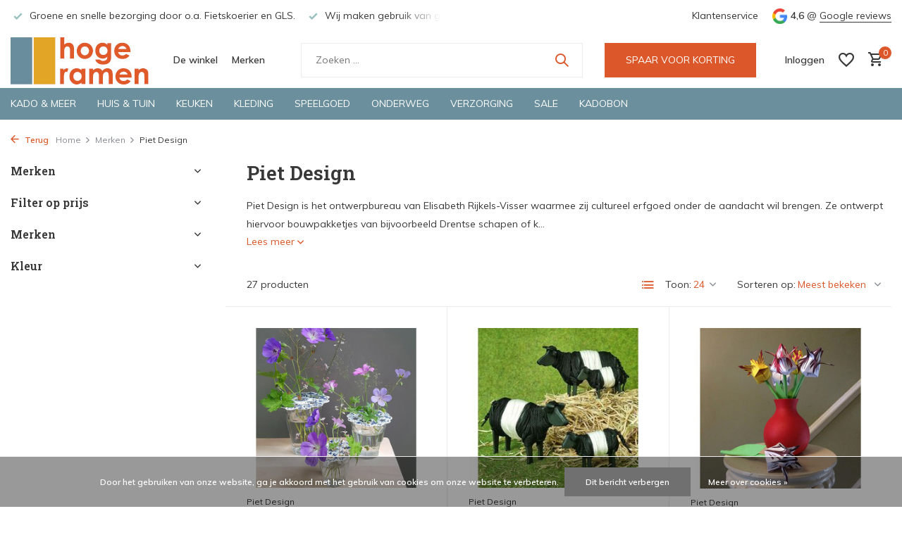

--- FILE ---
content_type: text/html;charset=utf-8
request_url: https://www.hoge-ramen.nl/brands/piet-design/
body_size: 24018
content:
<!DOCTYPE html>
<html lang="nl">
  <head>
        <meta charset="utf-8"/>
<!-- [START] 'blocks/head.rain' -->
<!--

  (c) 2008-2026 Lightspeed Netherlands B.V.
  http://www.lightspeedhq.com
  Generated: 17-01-2026 @ 16:24:41

-->
<link rel="canonical" href="https://www.hoge-ramen.nl/brands/piet-design/"/>
<link rel="next" href="https://www.hoge-ramen.nl/brands/piet-design/page2.html"/>
<link rel="alternate" href="https://www.hoge-ramen.nl/index.rss" type="application/rss+xml" title="Nieuwe producten"/>
<link href="https://cdn.webshopapp.com/assets/cookielaw.css?2025-02-20" rel="stylesheet" type="text/css"/>
<meta name="robots" content="noodp,noydir"/>
<meta name="google-site-verification" content="pXinAW3gUrcF4HJXU3ypACGJNgK1EIe98CFrIZWhoVg"/>
<meta property="og:url" content="https://www.hoge-ramen.nl/brands/piet-design/?source=facebook"/>
<meta property="og:site_name" content="Hoge Ramen"/>
<meta property="og:title" content="Piet Design"/>
<meta property="og:description" content="Piet Design is het ontwerpbureau van Elisabeth Rijkels-Visser waarmee zij cultureel erfgoed onder de aandacht wil brengen. Ze ontwerpt hiervoor bouwpakketjes va"/>
<script src="https://app.dmws.plus/shop-assets/254725/dmws-plus-loader.js?id=72db3c49f4dc2ea4b3f700e240bb3abf"></script>
<!--[if lt IE 9]>
<script src="https://cdn.webshopapp.com/assets/html5shiv.js?2025-02-20"></script>
<![endif]-->
<!-- [END] 'blocks/head.rain' -->
    <title>Piet Design - Hoge Ramen</title>
    <meta name="description" content="Piet Design is het ontwerpbureau van Elisabeth Rijkels-Visser waarmee zij cultureel erfgoed onder de aandacht wil brengen. Ze ontwerpt hiervoor bouwpakketjes va" />
    <meta name="keywords" content="Piet, Design, Hoge Ramen, Hoge Ramen Deventer,  Kadowinkel, Cadeauwinkel, Cadeauwinkel Deventer, Kadowinkel Deventer, Kledingwinkel Deventer, Spelgoedwinkel Deventer, King Louie, Charles Viancin, Mepal, Storytiles, Kikkerland, Zilch, Seasalt, Winkele" />
    <meta http-equiv="X-UA-Compatible" content="IE=edge">
    <meta name="viewport" content="width=device-width, initial-scale=1.0, maximum-scale=5.0, user-scalable=no">
    <meta name="apple-mobile-web-app-capable" content="yes">
    <meta name="apple-mobile-web-app-status-bar-style" content="black">

    <link rel="shortcut icon" href="https://cdn.webshopapp.com/shops/254725/themes/180306/v/1204559/assets/favicon.ico?20220829170540" type="image/x-icon" />
    <link rel="preconnect" href="https://fonts.gstatic.com" />
    <link rel="dns-prefetch" href="https://fonts.gstatic.com">
    <link rel="preconnect" href="https://fonts.googleapis.com">
		<link rel="dns-prefetch" href="https://fonts.googleapis.com">
		<link rel="preconnect" href="https://ajax.googleapis.com">
		<link rel="dns-prefetch" href="https://ajax.googleapis.com">
		<link rel="preconnect" href="https://cdn.webshopapp.com/">
		<link rel="dns-prefetch" href="https://cdn.webshopapp.com/">
    
                        <link rel="preload" href="https://fonts.googleapis.com/css2?family=Muli:wght@300;400;600&family=Roboto+Slab:wght@600&display=swap" as="style" />
    <link rel="preload" href="https://cdn.webshopapp.com/shops/254725/themes/180306/assets/bootstrap-min.css?20260115134401" as="style" />
    <link rel="preload" href="https://cdn.webshopapp.com/shops/254725/themes/180306/assets/owl-carousel-min.css?20260115134401" as="style" />
    <link rel="preload" href="https://cdn.jsdelivr.net/npm/@fancyapps/ui/dist/fancybox.css" as="style" />
    <link rel="preload" href="https://cdn.webshopapp.com/assets/gui-2-0.css?2025-02-20" as="style" />
    <link rel="preload" href="https://cdn.webshopapp.com/assets/gui-responsive-2-0.css?2025-02-20" as="style" />
        	<link rel="preload" href="https://cdn.webshopapp.com/shops/254725/themes/180306/assets/icomoon-medium.ttf?20260115134401" as="font" crossorigin>
        <link rel="preload" href="https://cdn.webshopapp.com/shops/254725/themes/180306/assets/style.css?20260115134401" as="style" />
    <link rel="preload" href="https://cdn.webshopapp.com/shops/254725/themes/180306/assets/custom.css?20260115134401" as="style" />
    
    <script src="https://cdn.webshopapp.com/assets/jquery-1-9-1.js?2025-02-20"></script>
        <link rel="preload" href="https://cdn.webshopapp.com/shops/254725/themes/180306/assets/jquery-ui.js?20260115134401" as="script">    <link rel="preload" href="https://cdn.webshopapp.com/shops/254725/themes/180306/assets/bootstrap-min.js?20260115134401" as="script">
    <link rel="preload" href="https://cdn.webshopapp.com/assets/gui.js?2025-02-20" as="script">
    <link rel="preload" href="https://cdn.webshopapp.com/assets/gui-responsive-2-0.js?2025-02-20" as="script">
    <link rel="preload" href="https://cdn.webshopapp.com/shops/254725/themes/180306/assets/scripts.js?20260115134401" as="script">
    <link rel="preload" href="https://cdn.webshopapp.com/shops/254725/themes/180306/assets/global.js?20260115134401" as="script">
    
    <meta property="og:title" content="Piet Design">
<meta property="og:type" content="website"> 
<meta property="og:site_name" content="Hoge Ramen">
<meta property="og:url" content="https://www.hoge-ramen.nl/">
<meta property="og:image" content="https://cdn.webshopapp.com/shops/254725/themes/180306/assets/share-image.jpg?20260115134401">
<meta name="twitter:title" content="Piet Design">
<meta name="twitter:description" content="Piet Design is het ontwerpbureau van Elisabeth Rijkels-Visser waarmee zij cultureel erfgoed onder de aandacht wil brengen. Ze ontwerpt hiervoor bouwpakketjes va">
<meta name="twitter:site" content="Hoge Ramen">
<meta name="twitter:card" content="https://cdn.webshopapp.com/shops/254725/themes/180306/v/1119787/assets/logo.png?20220829170539">
<meta name="twitter:image" content="https://cdn.webshopapp.com/shops/254725/themes/180306/assets/share-image.jpg?20260115134401">
<script type="application/ld+json">
  [
        {
      "@context": "https://schema.org/",
      "@type": "BreadcrumbList",
      "itemListElement":
      [
        {
          "@type": "ListItem",
          "position": 1,
          "item": {
            "@id": "https://www.hoge-ramen.nl/",
            "name": "Home"
          }
        },
                {
          "@type": "ListItem",
          "position": 2,
          "item":	{
            "@id": "https://www.hoge-ramen.nl/brands/",
            "name": "Merken"
          }
        },                {
          "@type": "ListItem",
          "position": 3,
          "item":	{
            "@id": "https://www.hoge-ramen.nl/brands/piet-design/",
            "name": "Piet Design"
          }
        }              ]
    },
            {
      "@context": "https://schema.org/",
      "@type": "Organization",
      "url": "https://www.hoge-ramen.nl/",
      "name": "Hoge Ramen",
      "legalName": "Hoge Ramen",
      "description": "Piet Design is het ontwerpbureau van Elisabeth Rijkels-Visser waarmee zij cultureel erfgoed onder de aandacht wil brengen. Ze ontwerpt hiervoor bouwpakketjes va",
      "logo": "https://cdn.webshopapp.com/shops/254725/themes/180306/v/1119787/assets/logo.png?20220829170539",
      "image": "https://cdn.webshopapp.com/shops/254725/themes/180306/assets/share-image.jpg?20260115134401",
      "contactPoint": {
        "@type": "ContactPoint",
        "contactType": "Customer service",
        "telephone": ""
      },
      "address": {
        "@type": "PostalAddress",
        "streetAddress": "",
        "addressLocality": "",
        "postalCode": "",
        "addressCountry": "NL"
      }
      ,
      "aggregateRating": {
          "@type": "AggregateRating",
          "bestRating": "5",
          "worstRating": "1",
          "ratingValue": "4,6",
          "reviewCount": "136",
          "url":"https://www.google.com/search?q=hoge+ramen&amp;oq=hoge+ramen&amp;aqs=chrome.0.69i59j35i39j46i175i199i512j0i512l2j69i60l3.1128j0j9&amp;sourceid=chrome&amp;ie=UTF-8#lrd=0x47c7ea6789b00297:0x3f03ea0d05eb0de5,1,,,"
      }
          },
    { 
      "@context": "https://schema.org/", 
      "@type": "WebSite", 
      "url": "https://www.hoge-ramen.nl/", 
      "name": "Hoge Ramen",
      "description": "Piet Design is het ontwerpbureau van Elisabeth Rijkels-Visser waarmee zij cultureel erfgoed onder de aandacht wil brengen. Ze ontwerpt hiervoor bouwpakketjes va",
      "author": [
        {
          "@type": "Organization",
          "url": "https://www.dmws.nl/",
          "name": "DMWS BV",
          "address": {
            "@type": "PostalAddress",
            "streetAddress": "Wilhelmina plein 25",
            "addressLocality": "Eindhoven",
            "addressRegion": "NB",
            "postalCode": "5611 HG",
            "addressCountry": "NL"
          }
        }
      ]
    }      ]
</script>    
    <link rel="stylesheet" href="https://fonts.googleapis.com/css2?family=Muli:wght@300;400;600&family=Roboto+Slab:wght@600&display=swap" type="text/css">
    <link rel="stylesheet" href="https://cdn.webshopapp.com/shops/254725/themes/180306/assets/bootstrap-min.css?20260115134401" type="text/css">
    <link rel="stylesheet" href="https://cdn.webshopapp.com/shops/254725/themes/180306/assets/owl-carousel-min.css?20260115134401" type="text/css">
    <link rel="stylesheet" href="https://cdn.jsdelivr.net/npm/@fancyapps/ui/dist/fancybox.css" type="text/css">
    <link rel="stylesheet" href="https://cdn.webshopapp.com/assets/gui-2-0.css?2025-02-20" type="text/css">
    <link rel="stylesheet" href="https://cdn.webshopapp.com/assets/gui-responsive-2-0.css?2025-02-20" type="text/css">
    <link rel="stylesheet" href="https://cdn.webshopapp.com/shops/254725/themes/180306/assets/style.css?20260115134401" type="text/css">
    <link rel="stylesheet" href="https://cdn.webshopapp.com/shops/254725/themes/180306/assets/custom.css?20260115134401" type="text/css">
 		<script src="https://unpkg.com/lucide@latest"></script>
  </head>
  <body>
    <aside id="cart" class="sidebar d-flex cart palette-bg-white"><div class="heading d-none d-sm-block"><i class="icon-x close"></i><h3>Mijn winkelwagen</h3></div><div class="heading d-sm-none palette-bg-accent-light mobile"><i class="icon-x close"></i><h3>Mijn winkelwagen</h3></div><div class="filledCart d-none"><ul class="list-cart list-inline mb-0 scrollbar"></ul><div class="totals-wrap"><p data-cart="total">Totaal (<span class="length">0</span>) producten<span class="amount">€0,00</span></p><p data-cart="shipping" class="shipping d-none">Verzendkosten<span class="positive"><b>Gratis</b></span></p><p class="free-shipping">Shop nog voor <b class="amount">€49,00</b> en je bestelling wordt <b class="positive">Gratis</b> verzonden!</p><p class="total" data-cart="grand-total"><b>Totaalbedrag</b><span class="grey">Incl. btw</span><span><b>€0,00</b></span></p></div><div class="continue d-flex align-items-center"><a href="https://www.hoge-ramen.nl/cart/" class="button solid cta">Ja, ik wil dit bestellen</a></div></div><p class="emptyCart align-items-center">U heeft geen artikelen in uw winkelwagen...</p><div class="bottom d-none d-sm-block"><div class="payments d-flex justify-content-center flex-wrap dmws-payments"><div class="d-flex align-items-center justify-content-center"><img class="lazy" src="https://cdn.webshopapp.com/shops/254725/themes/180306/assets/lazy-preload.jpg?20260115134401" data-src="https://cdn.webshopapp.com/assets/icon-payment-banktransfer.png?2025-02-20" alt="Bank transfer" height="16" width="37" /></div><div class="d-flex align-items-center justify-content-center"><img class="lazy" src="https://cdn.webshopapp.com/shops/254725/themes/180306/assets/lazy-preload.jpg?20260115134401" data-src="https://cdn.webshopapp.com/assets/icon-payment-ideal.png?2025-02-20" alt="iDEAL" height="16" width="37" /></div><div class="d-flex align-items-center justify-content-center"><img class="lazy" src="https://cdn.webshopapp.com/shops/254725/themes/180306/assets/lazy-preload.jpg?20260115134401" data-src="https://cdn.webshopapp.com/assets/icon-payment-mistercash.png?2025-02-20" alt="Bancontact" height="16" width="37" /></div><div class="d-flex align-items-center justify-content-center"><img class="lazy" src="https://cdn.webshopapp.com/shops/254725/themes/180306/assets/lazy-preload.jpg?20260115134401" data-src="https://cdn.webshopapp.com/assets/icon-payment-directebanking.png?2025-02-20" alt="SOFORT Banking" height="16" width="37" /></div><div class="d-flex align-items-center justify-content-center"><img class="lazy" src="https://cdn.webshopapp.com/shops/254725/themes/180306/assets/lazy-preload.jpg?20260115134401" data-src="https://cdn.webshopapp.com/assets/icon-payment-belfius.png?2025-02-20" alt="Belfius" height="16" width="37" /></div><div class="d-flex align-items-center justify-content-center"><img class="lazy" src="https://cdn.webshopapp.com/shops/254725/themes/180306/assets/lazy-preload.jpg?20260115134401" data-src="https://cdn.webshopapp.com/assets/icon-payment-kbc.png?2025-02-20" alt="KBC" height="16" width="37" /></div><div class="d-flex align-items-center justify-content-center"><img class="lazy" src="https://cdn.webshopapp.com/shops/254725/themes/180306/assets/lazy-preload.jpg?20260115134401" data-src="https://cdn.webshopapp.com/assets/icon-payment-klarnapaylater.png?2025-02-20" alt="Klarna Pay Later" height="16" width="37" /></div><div class="d-flex align-items-center justify-content-center"><img class="lazy" src="https://cdn.webshopapp.com/shops/254725/themes/180306/assets/lazy-preload.jpg?20260115134401" data-src="https://cdn.webshopapp.com/assets/icon-payment-giftcard.png?2025-02-20" alt="Gift card" height="16" width="37" /></div></div></div></aside><header id="variant-1" class="d-none d-md-block sticky"><div class="topbar palette-bg-white"><div class="container"><div class="row align-items-center justify-content-between"><div class="col-6 col-lg-5 col-xl-6"><div class="usp" data-total="3"><div class="list"><div class="item"><i class="icon-check"></i> Groene en snelle bezorging door o.a. Fietskoerier en GLS.</div><div class="item"><i class="icon-check"></i> Wij maken gebruik van gerecycled verpakkingsmateriaal</div><div class="item"><i class="icon-check"></i> Bekijk de producten live in onze winkel in Deventer</div></div></div></div><div class="col-6 col-lg-7 col-xl-6 d-flex justify-content-end right"><div><a href="/service">Klantenservice</a></div><div class="review-widget"><img class="lazy" src="https://cdn.webshopapp.com/shops/254725/themes/180306/assets/lazy-preload.jpg?20260115134401" data-src="https://cdn.webshopapp.com/shops/254725/themes/180306/assets/review-widget.png?20260114213805" alt="Review Logo" height="22" width="22" /><b>4,6</b><span class="d-none d-lg-inline"> @ <a href="https://www.google.com/search?q=hoge+ramen&amp;oq=hoge+ramen&amp;aqs=chrome.0.69i59j35i39j46i175i199i512j0i512l2j69i60l3.1128j0j9&amp;sourceid=chrome&amp;ie=UTF-8#lrd=0x47c7ea6789b00297:0x3f03ea0d05eb0de5,1,,," target="_blank">Google reviews</a></span></div></div></div></div></div><div class="sticky"><div class="overlay palette-bg-white"></div><div class="mainbar palette-bg-white"><div class="container"><div class="row align-items-center justify-content-between"><div class="col-12 d-flex align-items-center justify-content-between"><a href="https://www.hoge-ramen.nl/" title="Hoge Ramen" class="logo nf"><img src="https://cdn.webshopapp.com/shops/254725/themes/180306/v/1119787/assets/logo.png?20220829170539" alt="Hoge Ramen" width="200" height="68" /></a><ul class="d-none d-md-block list-inline mb-0 navigation"><li class="list-inline-item "><a class="itemLink" href="https://www.hoge-ramen.nl/service/about/" title="De winkel" >De winkel</a></li><li class="list-inline-item  active"><a class="itemLink" href="https://www.hoge-ramen.nl/brands/" title="Merken" >Merken</a></li></ul><form action="https://www.hoge-ramen.nl/search/" method="get" role="search" class="formSearch search-form default"><input type="text" name="q" autocomplete="off" value="" aria-label="Zoeken" placeholder="Zoeken ..." /><i class="icon-x"></i><button type="submit" class="search-btn" title="Zoeken"><i class="icon-search"></i></button><div class="search-results palette-bg-white"><div class="heading">Zoekresultaten voor '<span></span>'</div><ul class="list-inline list-results"></ul><ul class="list-inline list-products"></ul><a href="#" class="all">Bekijk alle resultaten</a></div></form><a href="https://www.hoge-ramen.nl/service/sparen-voor-korting/" class="button">SPAAR VOOR KORTING</a><div class="wrap-cart d-flex align-items-center"><div class="drop-down with-overlay account login"><div class="current"><a href="https://www.hoge-ramen.nl/account/login/" aria-label="Mijn account" class="nf"><span class="d-lg-none"><i class="icon-account"></i></span><span class="d-none d-lg-block">Inloggen</span></a></div><div class="drop shadow d-none d-md-block"><ul class="list-inline mb-0"><li><i class="icon-check"></i> Spaar automatisch voor korting. </li><li><i class="icon-check"></i> Volg je bestellingen. </li><li><i class="icon-check"></i> Maak een verlanglijstje aan.</li></ul><div class="d-flex align-items-center justify-content-between"><a href="https://www.hoge-ramen.nl/account/login/" class="button">Inloggen</a><span>Nieuw? <a href="https://www.hoge-ramen.nl/account/register/">Account aanmaken</a></span></div></div></div><div class="drop-down with-overlay account wishlist"><div class="current"><a href="https://www.hoge-ramen.nl/account/login/" aria-label="Verlanglijst" class="nf"><span class="fs0">Verlanglijst</span><i class="icon-wishlist"></i></a></div><div class="drop shadow d-none d-md-block"><h4>Geen producten op verlanglijst...</h4><p>Log in en voeg producten toe door op het <i class="icon-wishlist"></i> icoon te klikken.</p><div class="d-flex align-items-center justify-content-between"><a href="https://www.hoge-ramen.nl/account/login/" class="button">Inloggen</a><span>Nieuw? <a href="https://www.hoge-ramen.nl/account/register/">Account aanmaken</a></span></div></div></div><a href="https://www.hoge-ramen.nl/cart/" class="pos-r cart nf"><i class="icon-cart"></i><span class="count">0</span></a></div></div></div></div></div><div class="menubar palette-bg-dark"><div class="container"><div class="row"><div class="col-12"><div class="menu d-none d-md-flex align-items-center default default mega "><ul class="list-inline mb-0"><li class="list-inline-item has-sub"><a href="https://www.hoge-ramen.nl/kado-meer/">Kado &amp; meer</a><ul class="sub palette-bg-white"><li class="has-children"><a href="https://www.hoge-ramen.nl/kado-meer/kadotips/">Kadotips</a><ul class="subsub palette-bg-white"><li><a href="https://www.hoge-ramen.nl/kado-meer/kadotips/sokken-kado/">Sokken kado</a></li><li><a href="https://www.hoge-ramen.nl/kado-meer/kadotips/kraamkadootjes/">Kraamkadootjes</a></li><li><a href="https://www.hoge-ramen.nl/kado-meer/kadotips/brievenbuskadootjes/">Brievenbuskadootjes</a></li><li><a href="https://www.hoge-ramen.nl/kado-meer/kadotips/kado-voor-hem/">Kado voor hem</a></li><li><a href="https://www.hoge-ramen.nl/kado-meer/kadotips/voor-het-bruidspaar/">Voor het (bruids)paar</a></li><li><a href="https://www.hoge-ramen.nl/kado-meer/kadotips/klein-gebaar/">Klein gebaar</a></li></ul></li><li class="has-children"><a href="https://www.hoge-ramen.nl/kado-meer/kadothemas/">Kadothema&#039;s</a><ul class="subsub palette-bg-white"><li><a href="https://www.hoge-ramen.nl/kado-meer/kadothemas/deventer/">Deventer</a></li><li><a href="https://www.hoge-ramen.nl/kado-meer/kadothemas/lekker-lezen/">Lekker lezen</a></li><li><a href="https://www.hoge-ramen.nl/kado-meer/kadothemas/muziek/">Muziek</a></li><li><a href="https://www.hoge-ramen.nl/kado-meer/kadothemas/meesterwerken/">Meesterwerken</a></li><li><a href="https://www.hoge-ramen.nl/kado-meer/kadothemas/katten-honden/">Katten &amp; honden</a></li><li><a href="https://www.hoge-ramen.nl/kado-meer/kadothemas/dinos/">Dino&#039;s</a></li><li><a href="https://www.hoge-ramen.nl/kado-meer/kadothemas/vogels/">Vogels</a></li><li><a href="https://www.hoge-ramen.nl/kado-meer/kadothemas/groene-vingers/">Groene vingers</a></li><li><a href="https://www.hoge-ramen.nl/kado-meer/kadothemas/nederland/">Nederland</a></li><li><a href="https://www.hoge-ramen.nl/kado-meer/kadothemas/wijn-bier/">Wijn &amp; bier</a></li><li class="more"><a href="https://www.hoge-ramen.nl/kado-meer/kadothemas/">Toon meer</a></li></ul></li><li class="has-children"><a href="https://www.hoge-ramen.nl/kado-meer/tools-gadgets/">Tools &amp; gadgets</a><ul class="subsub palette-bg-white"><li><a href="https://www.hoge-ramen.nl/kado-meer/tools-gadgets/gadgets/">Gadgets</a></li><li><a href="https://www.hoge-ramen.nl/kado-meer/tools-gadgets/handig-tools/">Handig &amp; tools</a></li><li><a href="https://www.hoge-ramen.nl/kado-meer/tools-gadgets/brillen-brillenkokers/">Brillen &amp; brillenkokers</a></li><li><a href="https://www.hoge-ramen.nl/kado-meer/tools-gadgets/do-it-yourself/">Do it yourself</a></li><li><a href="https://www.hoge-ramen.nl/kado-meer/tools-gadgets/magneten/">Magneten</a></li><li><a href="https://www.hoge-ramen.nl/kado-meer/tools-gadgets/telefoon-computer/">Telefoon &amp; computer</a></li><li><a href="https://www.hoge-ramen.nl/kado-meer/tools-gadgets/gelukskadootjes/">Gelukskadootjes</a></li></ul></li><li class="has-children"><a href="https://www.hoge-ramen.nl/kado-meer/boeken-schrijf-papierwaren/">Boeken, schrijf- &amp; papierwaren</a><ul class="subsub palette-bg-white"><li><a href="https://www.hoge-ramen.nl/kado-meer/boeken-schrijf-papierwaren/boeken/">Boeken</a></li><li><a href="https://www.hoge-ramen.nl/kado-meer/boeken-schrijf-papierwaren/kaarten/">Kaarten</a></li><li><a href="https://www.hoge-ramen.nl/kado-meer/boeken-schrijf-papierwaren/stationary/">Stationary</a></li><li><a href="https://www.hoge-ramen.nl/kado-meer/boeken-schrijf-papierwaren/kalenders-agendas/">Kalenders &amp; agenda&#039;s</a></li></ul></li><li class="has-children"><a href="https://www.hoge-ramen.nl/kado-meer/puzzels-spelletjes/">Puzzels &amp; spelletjes</a><ul class="subsub palette-bg-white"><li><a href="https://www.hoge-ramen.nl/kado-meer/puzzels-spelletjes/puzzels/">Puzzels</a></li><li><a href="https://www.hoge-ramen.nl/kado-meer/puzzels-spelletjes/spelletjes/">Spelletjes</a></li></ul></li></ul></li><li class="list-inline-item has-sub"><a href="https://www.hoge-ramen.nl/huis-tuin/">Huis &amp; tuin</a><ul class="sub palette-bg-white"><li class="has-children"><a href="https://www.hoge-ramen.nl/huis-tuin/woondecoratie/">Woondecoratie</a><ul class="subsub palette-bg-white"><li><a href="https://www.hoge-ramen.nl/huis-tuin/woondecoratie/wanddecoratie/">Wanddecoratie</a></li><li><a href="https://www.hoge-ramen.nl/huis-tuin/woondecoratie/planten-potten-vazen/">Planten, potten &amp; vazen</a></li><li><a href="https://www.hoge-ramen.nl/huis-tuin/woondecoratie/vilten-bloemen/">Vilten bloemen</a></li><li><a href="https://www.hoge-ramen.nl/huis-tuin/woondecoratie/kaarsen-kandelaars/">Kaarsen &amp; kandelaars</a></li><li><a href="https://www.hoge-ramen.nl/huis-tuin/woondecoratie/decoratie-van-papier/">Decoratie van papier</a></li><li><a href="https://www.hoge-ramen.nl/huis-tuin/woondecoratie/woongadgets/">Woongadgets</a></li><li><a href="https://www.hoge-ramen.nl/huis-tuin/woondecoratie/decoratie-van-vilt/">Decoratie van vilt</a></li><li><a href="https://www.hoge-ramen.nl/huis-tuin/woondecoratie/raamdecoratie/">Raamdecoratie</a></li><li><a href="https://www.hoge-ramen.nl/huis-tuin/woondecoratie/kussens-plaids/">Kussens &amp; plaids</a></li><li><a href="https://www.hoge-ramen.nl/huis-tuin/woondecoratie/fotolijsten-houders/">Fotolijsten &amp; -houders</a></li></ul></li><li class="has-children"><a href="https://www.hoge-ramen.nl/huis-tuin/tuin-balkon/">Tuin &amp; balkon</a><ul class="subsub palette-bg-white"><li><a href="https://www.hoge-ramen.nl/huis-tuin/tuin-balkon/zaaien-kweken/">Zaaien &amp; kweken</a></li><li><a href="https://www.hoge-ramen.nl/huis-tuin/tuin-balkon/voor-vogels/">Voor vogels</a></li><li><a href="https://www.hoge-ramen.nl/huis-tuin/tuin-balkon/tuinverlichting/">Tuinverlichting</a></li><li><a href="https://www.hoge-ramen.nl/huis-tuin/tuin-balkon/gieters-tuingereedschap/">Gieters &amp; tuingereedschap</a></li><li><a href="https://www.hoge-ramen.nl/huis-tuin/tuin-balkon/tuinaccesoires/">Tuinaccesoires</a></li></ul></li><li class="has-children"><a href="https://www.hoge-ramen.nl/huis-tuin/verlichting-accessoires/">Verlichting &amp; accessoires</a><ul class="subsub palette-bg-white"><li><a href="https://www.hoge-ramen.nl/huis-tuin/verlichting-accessoires/tafellampen/">Tafellampen</a></li><li><a href="https://www.hoge-ramen.nl/huis-tuin/verlichting-accessoires/hanglampen/">Hanglampen</a></li><li><a href="https://www.hoge-ramen.nl/huis-tuin/verlichting-accessoires/leeslampen-lampjes/">Leeslampen &amp; -lampjes</a></li><li><a href="https://www.hoge-ramen.nl/huis-tuin/verlichting-accessoires/oplaadbare-verlichting/">Oplaadbare verlichting</a></li><li><a href="https://www.hoge-ramen.nl/huis-tuin/verlichting-accessoires/dimbare-verlichting/">Dimbare verlichting</a></li><li><a href="https://www.hoge-ramen.nl/huis-tuin/verlichting-accessoires/led-verlichting/">LED verlichting</a></li><li><a href="https://www.hoge-ramen.nl/huis-tuin/verlichting-accessoires/solar-verlichting/">Solar verlichting</a></li></ul></li><li class="has-children"><a href="https://www.hoge-ramen.nl/huis-tuin/klokken-wekkers/">Klokken &amp; wekkers</a><ul class="subsub palette-bg-white"><li><a href="https://www.hoge-ramen.nl/huis-tuin/klokken-wekkers/wandklokken/">Wandklokken</a></li><li><a href="https://www.hoge-ramen.nl/huis-tuin/klokken-wekkers/tafelklokken/">Tafelklokken</a></li><li><a href="https://www.hoge-ramen.nl/huis-tuin/klokken-wekkers/wekkers/">Wekkers</a></li></ul></li><li class="has-children"><a href="https://www.hoge-ramen.nl/huis-tuin/opruimen-opbergen/">Opruimen &amp; opbergen</a><ul class="subsub palette-bg-white"><li><a href="https://www.hoge-ramen.nl/huis-tuin/opruimen-opbergen/kratten-dozen-doosjes/">Kratten, dozen &amp; doosjes</a></li><li><a href="https://www.hoge-ramen.nl/huis-tuin/opruimen-opbergen/kapstokken-haken/">Kapstokken &amp; haken</a></li><li><a href="https://www.hoge-ramen.nl/huis-tuin/opruimen-opbergen/prullenbakken/">Prullenbakken</a></li></ul></li><li class="has-children"><a href="https://www.hoge-ramen.nl/huis-tuin/kinderkamer/">Kinderkamer</a><ul class="subsub palette-bg-white"><li><a href="https://www.hoge-ramen.nl/huis-tuin/kinderkamer/accessoires/">Accessoires</a></li><li><a href="https://www.hoge-ramen.nl/huis-tuin/kinderkamer/muur-raamstickers/">Muur- &amp; raamstickers</a></li><li><a href="https://www.hoge-ramen.nl/huis-tuin/kinderkamer/verlichting/">Verlichting</a></li><li><a href="https://www.hoge-ramen.nl/huis-tuin/kinderkamer/kinderwekkers/">Kinderwekkers</a></li></ul></li><li class="has-children"><a href="https://www.hoge-ramen.nl/huis-tuin/badkamer-toilet/">Badkamer &amp; toilet</a><ul class="subsub palette-bg-white"><li><a href="https://www.hoge-ramen.nl/huis-tuin/badkamer-toilet/zeephouders-schaaltjes/">Zeephouders &amp; -schaaltjes</a></li><li><a href="https://www.hoge-ramen.nl/huis-tuin/badkamer-toilet/zeeppompjes-dispensers/">Zeeppompjes &amp; -dispensers</a></li><li><a href="https://www.hoge-ramen.nl/huis-tuin/badkamer-toilet/badtextiel/">Badtextiel</a></li><li><a href="https://www.hoge-ramen.nl/huis-tuin/badkamer-toilet/badkameraccessoires/">Badkameraccessoires</a></li><li><a href="https://www.hoge-ramen.nl/huis-tuin/badkamer-toilet/tandenborstelhouders/">Tandenborstelhouders</a></li><li><a href="https://www.hoge-ramen.nl/huis-tuin/badkamer-toilet/douchewissers-en-rekjes/">Douchewissers en -rekjes</a></li></ul></li><li class=""><a href="https://www.hoge-ramen.nl/huis-tuin/kantoor/">Kantoor</a></li><li class=""><a href="https://www.hoge-ramen.nl/huis-tuin/voor-huisdieren/">Voor huisdieren</a></li></ul></li><li class="list-inline-item has-sub"><a href="https://www.hoge-ramen.nl/keuken/">Keuken</a><ul class="sub palette-bg-white"><li class="has-children"><a href="https://www.hoge-ramen.nl/keuken/koken-bakken/">Koken &amp; bakken</a><ul class="subsub palette-bg-white"><li><a href="https://www.hoge-ramen.nl/keuken/koken-bakken/keukengerei/">Keukengerei</a></li><li><a href="https://www.hoge-ramen.nl/keuken/koken-bakken/kookwekkers-keukengadgets/">Kookwekkers &amp; keukengadgets</a></li><li><a href="https://www.hoge-ramen.nl/keuken/koken-bakken/vergiet-mengkommen/">Vergiet &amp; mengkommen</a></li><li><a href="https://www.hoge-ramen.nl/keuken/koken-bakken/schorten-pannenlappen/">Schorten &amp; pannenlappen</a></li><li><a href="https://www.hoge-ramen.nl/keuken/koken-bakken/maatbekers-lepeltjes/">Maatbekers &amp; -lepeltjes</a></li><li><a href="https://www.hoge-ramen.nl/keuken/koken-bakken/kruidenpotten-rekjes/">Kruidenpotten &amp; -rekjes</a></li><li><a href="https://www.hoge-ramen.nl/keuken/koken-bakken/peper-zout/">Peper &amp; zout</a></li></ul></li><li class="has-children"><a href="https://www.hoge-ramen.nl/keuken/opbergen-bewaren/">Opbergen &amp; bewaren</a><ul class="subsub palette-bg-white"><li><a href="https://www.hoge-ramen.nl/keuken/opbergen-bewaren/multikommen/">Multikommen</a></li><li><a href="https://www.hoge-ramen.nl/keuken/opbergen-bewaren/bewaardozen-voorraadbussen/">Bewaardozen &amp; voorraadbussen</a></li><li><a href="https://www.hoge-ramen.nl/keuken/opbergen-bewaren/siliconen-deksels/">Siliconen deksels</a></li><li><a href="https://www.hoge-ramen.nl/keuken/opbergen-bewaren/vershoudclips/">Vershoudclips</a></li></ul></li><li class="has-children"><a href="https://www.hoge-ramen.nl/keuken/servies-bestek/">Servies &amp; bestek</a><ul class="subsub palette-bg-white"><li><a href="https://www.hoge-ramen.nl/keuken/servies-bestek/bekers-kopjes/">Bekers &amp; kopjes</a></li><li><a href="https://www.hoge-ramen.nl/keuken/servies-bestek/kommen-schalen/">Kommen &amp; schalen</a></li><li><a href="https://www.hoge-ramen.nl/keuken/servies-bestek/borden/">Borden</a></li><li><a href="https://www.hoge-ramen.nl/keuken/servies-bestek/bestek/">Bestek</a></li><li><a href="https://www.hoge-ramen.nl/keuken/servies-bestek/eierdopjes/">Eierdopjes</a></li><li><a href="https://www.hoge-ramen.nl/keuken/servies-bestek/schenkkannen/">Schenkkannen</a></li><li><a href="https://www.hoge-ramen.nl/keuken/servies-bestek/melk-suiker/">Melk &amp; suiker</a></li></ul></li><li class="has-children"><a href="https://www.hoge-ramen.nl/keuken/serveren/">Serveren</a><ul class="subsub palette-bg-white"><li><a href="https://www.hoge-ramen.nl/keuken/serveren/dienbladen-onderzetters/">Dienbladen &amp; onderzetters</a></li><li><a href="https://www.hoge-ramen.nl/keuken/serveren/aan-tafel/">Aan tafel</a></li><li><a href="https://www.hoge-ramen.nl/keuken/serveren/koffie-thee/">Koffie &amp; thee</a></li><li><a href="https://www.hoge-ramen.nl/keuken/serveren/bier-wijn/">Bier &amp; wijn</a></li></ul></li><li class="has-children"><a href="https://www.hoge-ramen.nl/keuken/schoonmaken/">Schoonmaken</a><ul class="subsub palette-bg-white"><li><a href="https://www.hoge-ramen.nl/keuken/schoonmaken/geurstokjes-roomspray/">Geurstokjes &amp; roomspray</a></li><li><a href="https://www.hoge-ramen.nl/keuken/schoonmaken/schoonmaakartikelen/">Schoonmaakartikelen</a></li><li><a href="https://www.hoge-ramen.nl/keuken/schoonmaken/schoonmaakmiddelen/">Schoonmaakmiddelen</a></li><li><a href="https://www.hoge-ramen.nl/keuken/schoonmaken/vaatdoeken-sponsjes/">Vaatdoeken &amp; sponsjes</a></li><li><a href="https://www.hoge-ramen.nl/keuken/schoonmaken/droogdoeken/">Droogdoeken</a></li><li><a href="https://www.hoge-ramen.nl/keuken/schoonmaken/handdoeken/">Handdoeken</a></li><li><a href="https://www.hoge-ramen.nl/keuken/schoonmaken/afvalbakjes-zakken/">Afvalbakjes &amp; -zakken</a></li></ul></li><li class="has-children"><a href="https://www.hoge-ramen.nl/keuken/kinderservies-bestek/">Kinderservies &amp; -bestek</a><ul class="subsub palette-bg-white"><li><a href="https://www.hoge-ramen.nl/keuken/kinderservies-bestek/kinderborden-bakjes/">Kinderborden &amp; -bakjes</a></li><li><a href="https://www.hoge-ramen.nl/keuken/kinderservies-bestek/kinderbekers/">Kinderbekers</a></li><li><a href="https://www.hoge-ramen.nl/keuken/kinderservies-bestek/kinderbestek/">Kinderbestek</a></li><li><a href="https://www.hoge-ramen.nl/keuken/kinderservies-bestek/slabbetjes-placemats/">Slabbetjes &amp; placemats</a></li></ul></li></ul></li><li class="list-inline-item has-sub"><a href="https://www.hoge-ramen.nl/kleding/">Kleding</a><ul class="sub palette-bg-white"><li class="has-children"><a href="https://www.hoge-ramen.nl/kleding/tops/">Tops</a><ul class="subsub palette-bg-white"><li><a href="https://www.hoge-ramen.nl/kleding/tops/blouses/">Blouses</a></li><li><a href="https://www.hoge-ramen.nl/kleding/tops/shirts-truitjes/">Shirts &amp; truitjes</a></li><li><a href="https://www.hoge-ramen.nl/kleding/tops/vestjes-jasjes/">Vestjes &amp; jasjes</a></li><li><a href="https://www.hoge-ramen.nl/kleding/tops/truien-sweaters/">Truien &amp; sweaters</a></li></ul></li><li class="has-children"><a href="https://www.hoge-ramen.nl/kleding/broeken-rokken/">Broeken &amp; rokken</a><ul class="subsub palette-bg-white"><li><a href="https://www.hoge-ramen.nl/kleding/broeken-rokken/rokken/">Rokken</a></li><li><a href="https://www.hoge-ramen.nl/kleding/broeken-rokken/broeken/">Broeken</a></li></ul></li><li class="has-children"><a href="https://www.hoge-ramen.nl/kleding/jurken-jumpsuits/">Jurken &amp; jumpsuits</a><ul class="subsub palette-bg-white"><li><a href="https://www.hoge-ramen.nl/kleding/jurken-jumpsuits/tunieken/">Tunieken</a></li><li><a href="https://www.hoge-ramen.nl/kleding/jurken-jumpsuits/jumpsuits/">Jumpsuits</a></li><li><a href="https://www.hoge-ramen.nl/kleding/jurken-jumpsuits/jurken/">Jurken</a></li></ul></li><li class="has-children"><a href="https://www.hoge-ramen.nl/kleding/jassen/">Jassen</a><ul class="subsub palette-bg-white"><li><a href="https://www.hoge-ramen.nl/kleding/jassen/regenjassen/">Regenjassen</a></li><li><a href="https://www.hoge-ramen.nl/kleding/jassen/zomerjassen/">Zomerjassen</a></li><li><a href="https://www.hoge-ramen.nl/kleding/jassen/winterjassen/">Winterjassen</a></li></ul></li><li class="has-children"><a href="https://www.hoge-ramen.nl/kleding/kinderkleding-accessoires/">Kinderkleding &amp; accessoires</a><ul class="subsub palette-bg-white"><li><a href="https://www.hoge-ramen.nl/kleding/kinderkleding-accessoires/sokken/">Sokken</a></li><li><a href="https://www.hoge-ramen.nl/kleding/kinderkleding-accessoires/petjes-zonnebrillen/">Petjes &amp; zonnebrillen</a></li><li><a href="https://www.hoge-ramen.nl/kleding/kinderkleding-accessoires/horloges/">Horloges</a></li><li><a href="https://www.hoge-ramen.nl/kleding/kinderkleding-accessoires/sieraden/">Sieraden</a></li></ul></li><li class="has-children"><a href="https://www.hoge-ramen.nl/kleding/sokken-ondergoed/">Sokken &amp; ondergoed</a><ul class="subsub palette-bg-white"><li><a href="https://www.hoge-ramen.nl/kleding/sokken-ondergoed/sokken/">Sokken</a></li><li><a href="https://www.hoge-ramen.nl/kleding/sokken-ondergoed/ondergoed/">Ondergoed</a></li></ul></li><li class="has-children"><a href="https://www.hoge-ramen.nl/kleding/accessoires/">Accessoires</a><ul class="subsub palette-bg-white"><li><a href="https://www.hoge-ramen.nl/kleding/accessoires/zonnebrillen/">Zonnebrillen</a></li><li><a href="https://www.hoge-ramen.nl/kleding/accessoires/leesbrillen/">Leesbrillen</a></li><li><a href="https://www.hoge-ramen.nl/kleding/accessoires/mutsen-sjaals-wanten/">Mutsen, sjaals &amp; wanten</a></li><li><a href="https://www.hoge-ramen.nl/kleding/accessoires/sieraden/">Sieraden</a></li><li><a href="https://www.hoge-ramen.nl/kleding/accessoires/riemen/">Riemen</a></li></ul></li><li class="has-children"><a href="https://www.hoge-ramen.nl/kleding/voor-hem/">Voor hem</a><ul class="subsub palette-bg-white"><li><a href="https://www.hoge-ramen.nl/kleding/voor-hem/heren-vesten/">Heren vesten</a></li><li><a href="https://www.hoge-ramen.nl/kleding/voor-hem/t-shirts/">T-shirts</a></li></ul></li></ul></li><li class="list-inline-item has-sub"><a href="https://www.hoge-ramen.nl/speelgoed/">Speelgoed</a><ul class="sub palette-bg-white"><li class="has-children"><a href="https://www.hoge-ramen.nl/speelgoed/kleuren-knutselen/">Kleuren &amp; knutselen</a><ul class="subsub palette-bg-white"><li><a href="https://www.hoge-ramen.nl/speelgoed/kleuren-knutselen/tekenen-kleuren/">Tekenen &amp; kleuren</a></li><li><a href="https://www.hoge-ramen.nl/speelgoed/kleuren-knutselen/vouwen-plakken/">Vouwen &amp; plakken</a></li><li><a href="https://www.hoge-ramen.nl/speelgoed/kleuren-knutselen/kleien/">Kleien</a></li><li><a href="https://www.hoge-ramen.nl/speelgoed/kleuren-knutselen/knutselpakketten/">Knutselpakketten</a></li><li><a href="https://www.hoge-ramen.nl/speelgoed/kleuren-knutselen/bouwpakketten/">Bouwpakketten</a></li></ul></li><li class="has-children"><a href="https://www.hoge-ramen.nl/speelgoed/puzzels-spelletjes/">Puzzels &amp; spelletjes</a><ul class="subsub palette-bg-white"><li><a href="https://www.hoge-ramen.nl/speelgoed/puzzels-spelletjes/puzzels/">Puzzels</a></li><li><a href="https://www.hoge-ramen.nl/speelgoed/puzzels-spelletjes/spelletjes/">Spelletjes</a></li></ul></li><li class="has-children"><a href="https://www.hoge-ramen.nl/speelgoed/boeken/">Boeken</a><ul class="subsub palette-bg-white"><li><a href="https://www.hoge-ramen.nl/speelgoed/boeken/leesboeken/">Leesboeken</a></li><li><a href="https://www.hoge-ramen.nl/speelgoed/boeken/doeboeken/">Doeboeken</a></li><li><a href="https://www.hoge-ramen.nl/speelgoed/boeken/geluidenboeken/">Geluidenboeken</a></li></ul></li><li class=""><a href="https://www.hoge-ramen.nl/speelgoed/knuffels/">Knuffels</a></li><li class=""><a href="https://www.hoge-ramen.nl/speelgoed/voor-de-kleintjes/">Voor de kleintjes</a></li><li class=""><a href="https://www.hoge-ramen.nl/speelgoed/voertuigen/">Voertuigen</a></li><li class=""><a href="https://www.hoge-ramen.nl/speelgoed/houten-speelgoed/">Houten speelgoed</a></li><li class=""><a href="https://www.hoge-ramen.nl/speelgoed/make-up-tattoos/">Make-up &amp; tattoos</a></li><li class=""><a href="https://www.hoge-ramen.nl/speelgoed/bouwspeelgoed/">Bouwspeelgoed</a></li><li class=""><a href="https://www.hoge-ramen.nl/speelgoed/buiten-spelen/">Buiten spelen</a></li><li class=""><a href="https://www.hoge-ramen.nl/speelgoed/badspeelgoed/">Badspeelgoed</a></li><li class=""><a href="https://www.hoge-ramen.nl/speelgoed/beeld-muziek/">Beeld &amp; muziek</a></li><li class=""><a href="https://www.hoge-ramen.nl/speelgoed/experimenteren/">Experimenteren</a></li><li class=""><a href="https://www.hoge-ramen.nl/speelgoed/sensorisch-speelgoed/">Sensorisch speelgoed</a></li></ul></li><li class="list-inline-item has-sub"><a href="https://www.hoge-ramen.nl/onderweg/">Onderweg</a><ul class="sub palette-bg-white"><li class="has-children"><a href="https://www.hoge-ramen.nl/onderweg/drinken-meenemen/">Drinken meenemen</a><ul class="subsub palette-bg-white"><li><a href="https://www.hoge-ramen.nl/onderweg/drinken-meenemen/beker-met-deksel/">Beker met deksel</a></li><li><a href="https://www.hoge-ramen.nl/onderweg/drinken-meenemen/drinkfles/">Drinkfles</a></li><li><a href="https://www.hoge-ramen.nl/onderweg/drinken-meenemen/thermosbeker/">Thermosbeker</a></li><li><a href="https://www.hoge-ramen.nl/onderweg/drinken-meenemen/thermosfles/">Thermosfles</a></li><li><a href="https://www.hoge-ramen.nl/onderweg/drinken-meenemen/schoolbekers-flessen/">Schoolbekers &amp; -flessen</a></li><li><a href="https://www.hoge-ramen.nl/onderweg/drinken-meenemen/rvs-drinkflessen-bekers/">RVS drinkflessen &amp; -bekers</a></li></ul></li><li class="has-children"><a href="https://www.hoge-ramen.nl/onderweg/eten-meenemen/">Eten meenemen</a><ul class="subsub palette-bg-white"><li><a href="https://www.hoge-ramen.nl/onderweg/eten-meenemen/lunchzakje/">Lunchzakje</a></li><li><a href="https://www.hoge-ramen.nl/onderweg/eten-meenemen/lunchpot-snackpot/">Lunchpot &amp; snackpot</a></li><li><a href="https://www.hoge-ramen.nl/onderweg/eten-meenemen/lunchbox/">Lunchbox</a></li><li><a href="https://www.hoge-ramen.nl/onderweg/eten-meenemen/bentobox/">Bentobox</a></li><li><a href="https://www.hoge-ramen.nl/onderweg/eten-meenemen/schoollunch-snack/">Schoollunch &amp; snack</a></li><li><a href="https://www.hoge-ramen.nl/onderweg/eten-meenemen/bestek-koeling/">Bestek &amp; koeling</a></li><li><a href="https://www.hoge-ramen.nl/onderweg/eten-meenemen/takeaway-boxen/">Takeaway boxen</a></li></ul></li><li class="has-children"><a href="https://www.hoge-ramen.nl/onderweg/geld-pasjes-sleutels/">Geld, pasjes &amp; sleutels</a><ul class="subsub palette-bg-white"><li><a href="https://www.hoge-ramen.nl/onderweg/geld-pasjes-sleutels/kaarthouders/">Kaarthouders</a></li><li><a href="https://www.hoge-ramen.nl/onderweg/geld-pasjes-sleutels/sleutelhangers-houders/">Sleutelhangers &amp; -houders</a></li></ul></li><li class="has-children"><a href="https://www.hoge-ramen.nl/onderweg/tassen/">Tassen</a><ul class="subsub palette-bg-white"><li><a href="https://www.hoge-ramen.nl/onderweg/tassen/opvouwtassen/">Opvouwtassen</a></li><li><a href="https://www.hoge-ramen.nl/onderweg/tassen/hand-schoudertassen/">Hand- &amp; schoudertassen</a></li><li><a href="https://www.hoge-ramen.nl/onderweg/tassen/heuptasjes-crossovers/">Heuptasjes &amp; crossovers</a></li><li><a href="https://www.hoge-ramen.nl/onderweg/tassen/rugzakken-tassen/">Rugzakken &amp; -tassen</a></li><li><a href="https://www.hoge-ramen.nl/onderweg/tassen/stoffen-tassen/">Stoffen tassen</a></li><li><a href="https://www.hoge-ramen.nl/onderweg/tassen/overige-tassen-etuis/">Overige tassen &amp; etuis</a></li><li><a href="https://www.hoge-ramen.nl/onderweg/tassen/kindertassen-etuis/">Kindertassen &amp; -etuis</a></li></ul></li><li class="has-children"><a href="https://www.hoge-ramen.nl/onderweg/mee-op-reis/">Mee op reis</a><ul class="subsub palette-bg-white"><li><a href="https://www.hoge-ramen.nl/onderweg/mee-op-reis/voor-volwassenen/">Voor volwassenen</a></li><li><a href="https://www.hoge-ramen.nl/onderweg/mee-op-reis/reizen-met-kinderen/">Reizen met kinderen</a></li><li><a href="https://www.hoge-ramen.nl/onderweg/mee-op-reis/sneldrogende-strandlakens/">(Sneldrogende) strandlakens</a></li></ul></li></ul></li><li class="list-inline-item has-sub"><a href="https://www.hoge-ramen.nl/verzorging/">Verzorging</a><ul class="sub palette-bg-white"><li class="has-children"><a href="https://www.hoge-ramen.nl/verzorging/lichaamsverzorging/">Lichaamsverzorging</a><ul class="subsub palette-bg-white"><li><a href="https://www.hoge-ramen.nl/verzorging/lichaamsverzorging/body-wash/">Body wash</a></li><li><a href="https://www.hoge-ramen.nl/verzorging/lichaamsverzorging/body-lotion-oil/">Body lotion &amp; oil</a></li><li><a href="https://www.hoge-ramen.nl/verzorging/lichaamsverzorging/deodorant/">Deodorant</a></li><li><a href="https://www.hoge-ramen.nl/verzorging/lichaamsverzorging/body-scrub-shave/">Body scrub &amp; shave</a></li><li><a href="https://www.hoge-ramen.nl/verzorging/lichaamsverzorging/zonnebrand-anti-muggen/">Zonnebrand &amp; anti-muggen</a></li></ul></li><li class="has-children"><a href="https://www.hoge-ramen.nl/verzorging/haarverzorging/">Haarverzorging</a><ul class="subsub palette-bg-white"><li><a href="https://www.hoge-ramen.nl/verzorging/haarverzorging/shampoo/">Shampoo</a></li><li><a href="https://www.hoge-ramen.nl/verzorging/haarverzorging/conditioner/">Conditioner</a></li><li><a href="https://www.hoge-ramen.nl/verzorging/haarverzorging/haarmasker/">Haarmasker</a></li></ul></li><li class="has-children"><a href="https://www.hoge-ramen.nl/verzorging/mond-gezichtsverzorging/">Mond- &amp; gezichtsverzorging</a><ul class="subsub palette-bg-white"><li><a href="https://www.hoge-ramen.nl/verzorging/mond-gezichtsverzorging/gezichtsverzorging/">Gezichtsverzorging</a></li><li><a href="https://www.hoge-ramen.nl/verzorging/mond-gezichtsverzorging/mondverzorging/">Mondverzorging</a></li></ul></li><li class="has-children"><a href="https://www.hoge-ramen.nl/verzorging/handverzorging/">Handverzorging</a><ul class="subsub palette-bg-white"><li><a href="https://www.hoge-ramen.nl/verzorging/handverzorging/handzeep/">Handzeep</a></li><li><a href="https://www.hoge-ramen.nl/verzorging/handverzorging/hand-voetencreme/">Hand- &amp; voetencrème</a></li></ul></li><li class="has-children"><a href="https://www.hoge-ramen.nl/verzorging/verzorging-diversen/">Verzorging diversen</a><ul class="subsub palette-bg-white"><li><a href="https://www.hoge-ramen.nl/verzorging/verzorging-diversen/verzorgingsaccessoires/">Verzorgingsaccessoires</a></li><li><a href="https://www.hoge-ramen.nl/verzorging/verzorging-diversen/baby-kind/">Baby &amp; kind</a></li><li><a href="https://www.hoge-ramen.nl/verzorging/verzorging-diversen/honden/">Honden</a></li></ul></li></ul></li><li class="list-inline-item has-sub"><a href="https://www.hoge-ramen.nl/sale/">Sale</a><ul class="sub palette-bg-white"><li class=""><a href="https://www.hoge-ramen.nl/sale/kado-meer/">Kado &amp; meer</a></li><li class=""><a href="https://www.hoge-ramen.nl/sale/huis-tuin/">Huis &amp; tuin</a></li><li class=""><a href="https://www.hoge-ramen.nl/sale/keuken/">Keuken</a></li><li class=""><a href="https://www.hoge-ramen.nl/sale/kleding/">Kleding</a></li><li class=""><a href="https://www.hoge-ramen.nl/sale/speelgoed/">Speelgoed</a></li><li class=""><a href="https://www.hoge-ramen.nl/sale/onderweg/">Onderweg</a></li><li class=""><a href="https://www.hoge-ramen.nl/sale/verzorging/">Verzorging</a></li></ul></li><li class="list-inline-item"><a href="https://www.hoge-ramen.nl/kadobon/">Kadobon</a></li></ul></div></div></div></div></div></div><div class="spacetop"></div></header><header id="mobile-variant-4" class="d-md-none mobile-header sticky"><div class="overlay palette-bg-white"></div><div class="top shadow palette-bg-white"><div class="container"><div class="row"><div class="col-12 d-flex align-items-center justify-content-between"><div class="d-md-none mobile-menu"><i class="icon-menu"></i><div class="menu-wrapper"><div class="d-flex align-items-center justify-content-between heading palette-bg-accent-light"><span>Menu</span><i class="icon-x"></i></div><ul class="list-inline mb-0 palette-bg-white"><li><a href="https://www.hoge-ramen.nl/service/about/" title="De winkel" >De winkel</a></li><li><a href="https://www.hoge-ramen.nl/brands/" title="Merken" >Merken</a></li><li class="link"><a href="https://www.hoge-ramen.nl/service/sparen-voor-korting/">SPAAR VOOR KORTING</a></li><li class="categories images"><a href="https://www.hoge-ramen.nl/catalog/" data-title="webshop">Webshop</a><div class="back">Terug naar <span></span></div><ul><li class="has-sub "><a href="https://www.hoge-ramen.nl/kado-meer/" class="nf" data-title="kado &amp; meer">Kado &amp; meer<i class="icon-chevron-down"></i></a><ul class="sub"><li class="has-children"><a href="https://www.hoge-ramen.nl/kado-meer/kadotips/" data-title="kadotips">Kadotips<i class="icon-chevron-down"></i></a><ul class="sub"><li><a href="https://www.hoge-ramen.nl/kado-meer/kadotips/sokken-kado/" data-title="sokken kado">Sokken kado</a></li><li><a href="https://www.hoge-ramen.nl/kado-meer/kadotips/kraamkadootjes/" data-title="kraamkadootjes">Kraamkadootjes</a></li><li><a href="https://www.hoge-ramen.nl/kado-meer/kadotips/brievenbuskadootjes/" data-title="brievenbuskadootjes">Brievenbuskadootjes</a></li><li><a href="https://www.hoge-ramen.nl/kado-meer/kadotips/kado-voor-hem/" data-title="kado voor hem">Kado voor hem</a></li><li><a href="https://www.hoge-ramen.nl/kado-meer/kadotips/voor-het-bruidspaar/" data-title="voor het (bruids)paar">Voor het (bruids)paar</a></li><li><a href="https://www.hoge-ramen.nl/kado-meer/kadotips/klein-gebaar/" data-title="klein gebaar">Klein gebaar</a></li></ul></li><li class="has-children"><a href="https://www.hoge-ramen.nl/kado-meer/kadothemas/" data-title="kadothema&#039;s">Kadothema&#039;s<i class="icon-chevron-down"></i></a><ul class="sub"><li><a href="https://www.hoge-ramen.nl/kado-meer/kadothemas/deventer/" data-title="deventer">Deventer</a></li><li><a href="https://www.hoge-ramen.nl/kado-meer/kadothemas/lekker-lezen/" data-title="lekker lezen">Lekker lezen</a></li><li><a href="https://www.hoge-ramen.nl/kado-meer/kadothemas/muziek/" data-title="muziek">Muziek</a></li><li><a href="https://www.hoge-ramen.nl/kado-meer/kadothemas/meesterwerken/" data-title="meesterwerken">Meesterwerken</a></li><li><a href="https://www.hoge-ramen.nl/kado-meer/kadothemas/katten-honden/" data-title="katten &amp; honden">Katten &amp; honden</a></li><li><a href="https://www.hoge-ramen.nl/kado-meer/kadothemas/dinos/" data-title="dino&#039;s">Dino&#039;s</a></li><li><a href="https://www.hoge-ramen.nl/kado-meer/kadothemas/vogels/" data-title="vogels">Vogels</a></li><li><a href="https://www.hoge-ramen.nl/kado-meer/kadothemas/groene-vingers/" data-title="groene vingers">Groene vingers</a></li><li><a href="https://www.hoge-ramen.nl/kado-meer/kadothemas/nederland/" data-title="nederland">Nederland</a></li><li><a href="https://www.hoge-ramen.nl/kado-meer/kadothemas/wijn-bier/" data-title="wijn &amp; bier">Wijn &amp; bier</a></li><li><a href="https://www.hoge-ramen.nl/kado-meer/kadothemas/persoonlijk/" data-title="persoonlijk">Persoonlijk</a></li></ul></li><li class="has-children"><a href="https://www.hoge-ramen.nl/kado-meer/tools-gadgets/" data-title="tools &amp; gadgets">Tools &amp; gadgets<i class="icon-chevron-down"></i></a><ul class="sub"><li><a href="https://www.hoge-ramen.nl/kado-meer/tools-gadgets/gadgets/" data-title="gadgets">Gadgets</a></li><li><a href="https://www.hoge-ramen.nl/kado-meer/tools-gadgets/handig-tools/" data-title="handig &amp; tools">Handig &amp; tools</a></li><li><a href="https://www.hoge-ramen.nl/kado-meer/tools-gadgets/brillen-brillenkokers/" data-title="brillen &amp; brillenkokers">Brillen &amp; brillenkokers</a></li><li><a href="https://www.hoge-ramen.nl/kado-meer/tools-gadgets/do-it-yourself/" data-title="do it yourself">Do it yourself</a></li><li><a href="https://www.hoge-ramen.nl/kado-meer/tools-gadgets/magneten/" data-title="magneten">Magneten</a></li><li><a href="https://www.hoge-ramen.nl/kado-meer/tools-gadgets/telefoon-computer/" data-title="telefoon &amp; computer">Telefoon &amp; computer</a></li><li><a href="https://www.hoge-ramen.nl/kado-meer/tools-gadgets/gelukskadootjes/" data-title="gelukskadootjes">Gelukskadootjes</a></li></ul></li><li class="has-children"><a href="https://www.hoge-ramen.nl/kado-meer/boeken-schrijf-papierwaren/" data-title="boeken, schrijf- &amp; papierwaren">Boeken, schrijf- &amp; papierwaren<i class="icon-chevron-down"></i></a><ul class="sub"><li><a href="https://www.hoge-ramen.nl/kado-meer/boeken-schrijf-papierwaren/boeken/" data-title="boeken">Boeken</a></li><li><a href="https://www.hoge-ramen.nl/kado-meer/boeken-schrijf-papierwaren/kaarten/" data-title="kaarten">Kaarten</a></li><li><a href="https://www.hoge-ramen.nl/kado-meer/boeken-schrijf-papierwaren/stationary/" data-title="stationary">Stationary</a></li><li><a href="https://www.hoge-ramen.nl/kado-meer/boeken-schrijf-papierwaren/kalenders-agendas/" data-title="kalenders &amp; agenda&#039;s">Kalenders &amp; agenda&#039;s</a></li></ul></li><li class="has-children"><a href="https://www.hoge-ramen.nl/kado-meer/puzzels-spelletjes/" data-title="puzzels &amp; spelletjes">Puzzels &amp; spelletjes<i class="icon-chevron-down"></i></a><ul class="sub"><li><a href="https://www.hoge-ramen.nl/kado-meer/puzzels-spelletjes/puzzels/" data-title="puzzels">Puzzels</a></li><li><a href="https://www.hoge-ramen.nl/kado-meer/puzzels-spelletjes/spelletjes/" data-title="spelletjes">Spelletjes</a></li></ul></li></ul></li><li class="has-sub "><a href="https://www.hoge-ramen.nl/huis-tuin/" class="nf" data-title="huis &amp; tuin">Huis &amp; tuin<i class="icon-chevron-down"></i></a><ul class="sub"><li class="has-children"><a href="https://www.hoge-ramen.nl/huis-tuin/woondecoratie/" data-title="woondecoratie">Woondecoratie<i class="icon-chevron-down"></i></a><ul class="sub"><li><a href="https://www.hoge-ramen.nl/huis-tuin/woondecoratie/wanddecoratie/" data-title="wanddecoratie">Wanddecoratie</a></li><li><a href="https://www.hoge-ramen.nl/huis-tuin/woondecoratie/planten-potten-vazen/" data-title="planten, potten &amp; vazen">Planten, potten &amp; vazen</a></li><li><a href="https://www.hoge-ramen.nl/huis-tuin/woondecoratie/vilten-bloemen/" data-title="vilten bloemen">Vilten bloemen</a></li><li><a href="https://www.hoge-ramen.nl/huis-tuin/woondecoratie/kaarsen-kandelaars/" data-title="kaarsen &amp; kandelaars">Kaarsen &amp; kandelaars</a></li><li><a href="https://www.hoge-ramen.nl/huis-tuin/woondecoratie/decoratie-van-papier/" data-title="decoratie van papier">Decoratie van papier</a></li><li><a href="https://www.hoge-ramen.nl/huis-tuin/woondecoratie/woongadgets/" data-title="woongadgets">Woongadgets</a></li><li><a href="https://www.hoge-ramen.nl/huis-tuin/woondecoratie/decoratie-van-vilt/" data-title="decoratie van vilt">Decoratie van vilt</a></li><li><a href="https://www.hoge-ramen.nl/huis-tuin/woondecoratie/raamdecoratie/" data-title="raamdecoratie">Raamdecoratie</a></li><li><a href="https://www.hoge-ramen.nl/huis-tuin/woondecoratie/kussens-plaids/" data-title="kussens &amp; plaids">Kussens &amp; plaids</a></li><li><a href="https://www.hoge-ramen.nl/huis-tuin/woondecoratie/fotolijsten-houders/" data-title="fotolijsten &amp; -houders">Fotolijsten &amp; -houders</a></li></ul></li><li class="has-children"><a href="https://www.hoge-ramen.nl/huis-tuin/tuin-balkon/" data-title="tuin &amp; balkon">Tuin &amp; balkon<i class="icon-chevron-down"></i></a><ul class="sub"><li><a href="https://www.hoge-ramen.nl/huis-tuin/tuin-balkon/zaaien-kweken/" data-title="zaaien &amp; kweken">Zaaien &amp; kweken</a></li><li><a href="https://www.hoge-ramen.nl/huis-tuin/tuin-balkon/voor-vogels/" data-title="voor vogels">Voor vogels</a></li><li><a href="https://www.hoge-ramen.nl/huis-tuin/tuin-balkon/tuinverlichting/" data-title="tuinverlichting">Tuinverlichting</a></li><li><a href="https://www.hoge-ramen.nl/huis-tuin/tuin-balkon/gieters-tuingereedschap/" data-title="gieters &amp; tuingereedschap">Gieters &amp; tuingereedschap</a></li><li><a href="https://www.hoge-ramen.nl/huis-tuin/tuin-balkon/tuinaccesoires/" data-title="tuinaccesoires">Tuinaccesoires</a></li></ul></li><li class="has-children"><a href="https://www.hoge-ramen.nl/huis-tuin/verlichting-accessoires/" data-title="verlichting &amp; accessoires">Verlichting &amp; accessoires<i class="icon-chevron-down"></i></a><ul class="sub"><li><a href="https://www.hoge-ramen.nl/huis-tuin/verlichting-accessoires/tafellampen/" data-title="tafellampen">Tafellampen</a></li><li><a href="https://www.hoge-ramen.nl/huis-tuin/verlichting-accessoires/hanglampen/" data-title="hanglampen">Hanglampen</a></li><li><a href="https://www.hoge-ramen.nl/huis-tuin/verlichting-accessoires/leeslampen-lampjes/" data-title="leeslampen &amp; -lampjes">Leeslampen &amp; -lampjes</a></li><li><a href="https://www.hoge-ramen.nl/huis-tuin/verlichting-accessoires/oplaadbare-verlichting/" data-title="oplaadbare verlichting">Oplaadbare verlichting</a></li><li><a href="https://www.hoge-ramen.nl/huis-tuin/verlichting-accessoires/dimbare-verlichting/" data-title="dimbare verlichting">Dimbare verlichting</a></li><li><a href="https://www.hoge-ramen.nl/huis-tuin/verlichting-accessoires/led-verlichting/" data-title="led verlichting">LED verlichting</a></li><li><a href="https://www.hoge-ramen.nl/huis-tuin/verlichting-accessoires/solar-verlichting/" data-title="solar verlichting">Solar verlichting</a></li></ul></li><li class="has-children"><a href="https://www.hoge-ramen.nl/huis-tuin/klokken-wekkers/" data-title="klokken &amp; wekkers">Klokken &amp; wekkers<i class="icon-chevron-down"></i></a><ul class="sub"><li><a href="https://www.hoge-ramen.nl/huis-tuin/klokken-wekkers/wandklokken/" data-title="wandklokken">Wandklokken</a></li><li><a href="https://www.hoge-ramen.nl/huis-tuin/klokken-wekkers/tafelklokken/" data-title="tafelklokken">Tafelklokken</a></li><li><a href="https://www.hoge-ramen.nl/huis-tuin/klokken-wekkers/wekkers/" data-title="wekkers">Wekkers</a></li></ul></li><li class="has-children"><a href="https://www.hoge-ramen.nl/huis-tuin/opruimen-opbergen/" data-title="opruimen &amp; opbergen">Opruimen &amp; opbergen<i class="icon-chevron-down"></i></a><ul class="sub"><li><a href="https://www.hoge-ramen.nl/huis-tuin/opruimen-opbergen/kratten-dozen-doosjes/" data-title="kratten, dozen &amp; doosjes">Kratten, dozen &amp; doosjes</a></li><li><a href="https://www.hoge-ramen.nl/huis-tuin/opruimen-opbergen/kapstokken-haken/" data-title="kapstokken &amp; haken">Kapstokken &amp; haken</a></li><li><a href="https://www.hoge-ramen.nl/huis-tuin/opruimen-opbergen/prullenbakken/" data-title="prullenbakken">Prullenbakken</a></li></ul></li><li class="has-children"><a href="https://www.hoge-ramen.nl/huis-tuin/kinderkamer/" data-title="kinderkamer">Kinderkamer<i class="icon-chevron-down"></i></a><ul class="sub"><li><a href="https://www.hoge-ramen.nl/huis-tuin/kinderkamer/accessoires/" data-title="accessoires">Accessoires</a></li><li><a href="https://www.hoge-ramen.nl/huis-tuin/kinderkamer/muur-raamstickers/" data-title="muur- &amp; raamstickers">Muur- &amp; raamstickers</a></li><li><a href="https://www.hoge-ramen.nl/huis-tuin/kinderkamer/verlichting/" data-title="verlichting">Verlichting</a></li><li><a href="https://www.hoge-ramen.nl/huis-tuin/kinderkamer/kinderwekkers/" data-title="kinderwekkers">Kinderwekkers</a></li></ul></li><li class="has-children"><a href="https://www.hoge-ramen.nl/huis-tuin/badkamer-toilet/" data-title="badkamer &amp; toilet">Badkamer &amp; toilet<i class="icon-chevron-down"></i></a><ul class="sub"><li><a href="https://www.hoge-ramen.nl/huis-tuin/badkamer-toilet/zeephouders-schaaltjes/" data-title="zeephouders &amp; -schaaltjes">Zeephouders &amp; -schaaltjes</a></li><li><a href="https://www.hoge-ramen.nl/huis-tuin/badkamer-toilet/zeeppompjes-dispensers/" data-title="zeeppompjes &amp; -dispensers">Zeeppompjes &amp; -dispensers</a></li><li><a href="https://www.hoge-ramen.nl/huis-tuin/badkamer-toilet/badtextiel/" data-title="badtextiel">Badtextiel</a></li><li><a href="https://www.hoge-ramen.nl/huis-tuin/badkamer-toilet/badkameraccessoires/" data-title="badkameraccessoires">Badkameraccessoires</a></li><li><a href="https://www.hoge-ramen.nl/huis-tuin/badkamer-toilet/tandenborstelhouders/" data-title="tandenborstelhouders">Tandenborstelhouders</a></li><li><a href="https://www.hoge-ramen.nl/huis-tuin/badkamer-toilet/douchewissers-en-rekjes/" data-title="douchewissers en -rekjes">Douchewissers en -rekjes</a></li></ul></li><li class=""><a href="https://www.hoge-ramen.nl/huis-tuin/kantoor/" data-title="kantoor">Kantoor</a></li><li class=""><a href="https://www.hoge-ramen.nl/huis-tuin/voor-huisdieren/" data-title="voor huisdieren">Voor huisdieren</a></li></ul></li><li class="has-sub "><a href="https://www.hoge-ramen.nl/keuken/" class="nf" data-title="keuken">Keuken<i class="icon-chevron-down"></i></a><ul class="sub"><li class="has-children"><a href="https://www.hoge-ramen.nl/keuken/koken-bakken/" data-title="koken &amp; bakken">Koken &amp; bakken<i class="icon-chevron-down"></i></a><ul class="sub"><li><a href="https://www.hoge-ramen.nl/keuken/koken-bakken/keukengerei/" data-title="keukengerei">Keukengerei</a></li><li><a href="https://www.hoge-ramen.nl/keuken/koken-bakken/kookwekkers-keukengadgets/" data-title="kookwekkers &amp; keukengadgets">Kookwekkers &amp; keukengadgets</a></li><li><a href="https://www.hoge-ramen.nl/keuken/koken-bakken/vergiet-mengkommen/" data-title="vergiet &amp; mengkommen">Vergiet &amp; mengkommen</a></li><li><a href="https://www.hoge-ramen.nl/keuken/koken-bakken/schorten-pannenlappen/" data-title="schorten &amp; pannenlappen">Schorten &amp; pannenlappen</a></li><li><a href="https://www.hoge-ramen.nl/keuken/koken-bakken/maatbekers-lepeltjes/" data-title="maatbekers &amp; -lepeltjes">Maatbekers &amp; -lepeltjes</a></li><li><a href="https://www.hoge-ramen.nl/keuken/koken-bakken/kruidenpotten-rekjes/" data-title="kruidenpotten &amp; -rekjes">Kruidenpotten &amp; -rekjes</a></li><li><a href="https://www.hoge-ramen.nl/keuken/koken-bakken/peper-zout/" data-title="peper &amp; zout">Peper &amp; zout</a></li></ul></li><li class="has-children"><a href="https://www.hoge-ramen.nl/keuken/opbergen-bewaren/" data-title="opbergen &amp; bewaren">Opbergen &amp; bewaren<i class="icon-chevron-down"></i></a><ul class="sub"><li><a href="https://www.hoge-ramen.nl/keuken/opbergen-bewaren/multikommen/" data-title="multikommen">Multikommen</a></li><li><a href="https://www.hoge-ramen.nl/keuken/opbergen-bewaren/bewaardozen-voorraadbussen/" data-title="bewaardozen &amp; voorraadbussen">Bewaardozen &amp; voorraadbussen</a></li><li><a href="https://www.hoge-ramen.nl/keuken/opbergen-bewaren/siliconen-deksels/" data-title="siliconen deksels">Siliconen deksels</a></li><li><a href="https://www.hoge-ramen.nl/keuken/opbergen-bewaren/vershoudclips/" data-title="vershoudclips">Vershoudclips</a></li></ul></li><li class="has-children"><a href="https://www.hoge-ramen.nl/keuken/servies-bestek/" data-title="servies &amp; bestek">Servies &amp; bestek<i class="icon-chevron-down"></i></a><ul class="sub"><li><a href="https://www.hoge-ramen.nl/keuken/servies-bestek/bekers-kopjes/" data-title="bekers &amp; kopjes">Bekers &amp; kopjes</a></li><li><a href="https://www.hoge-ramen.nl/keuken/servies-bestek/kommen-schalen/" data-title="kommen &amp; schalen">Kommen &amp; schalen</a></li><li><a href="https://www.hoge-ramen.nl/keuken/servies-bestek/borden/" data-title="borden">Borden</a></li><li><a href="https://www.hoge-ramen.nl/keuken/servies-bestek/bestek/" data-title="bestek">Bestek</a></li><li><a href="https://www.hoge-ramen.nl/keuken/servies-bestek/eierdopjes/" data-title="eierdopjes">Eierdopjes</a></li><li><a href="https://www.hoge-ramen.nl/keuken/servies-bestek/schenkkannen/" data-title="schenkkannen">Schenkkannen</a></li><li><a href="https://www.hoge-ramen.nl/keuken/servies-bestek/melk-suiker/" data-title="melk &amp; suiker">Melk &amp; suiker</a></li></ul></li><li class="has-children"><a href="https://www.hoge-ramen.nl/keuken/serveren/" data-title="serveren">Serveren<i class="icon-chevron-down"></i></a><ul class="sub"><li><a href="https://www.hoge-ramen.nl/keuken/serveren/dienbladen-onderzetters/" data-title="dienbladen &amp; onderzetters">Dienbladen &amp; onderzetters</a></li><li><a href="https://www.hoge-ramen.nl/keuken/serveren/aan-tafel/" data-title="aan tafel">Aan tafel</a></li><li><a href="https://www.hoge-ramen.nl/keuken/serveren/koffie-thee/" data-title="koffie &amp; thee">Koffie &amp; thee</a></li><li><a href="https://www.hoge-ramen.nl/keuken/serveren/bier-wijn/" data-title="bier &amp; wijn">Bier &amp; wijn</a></li></ul></li><li class="has-children"><a href="https://www.hoge-ramen.nl/keuken/schoonmaken/" data-title="schoonmaken">Schoonmaken<i class="icon-chevron-down"></i></a><ul class="sub"><li><a href="https://www.hoge-ramen.nl/keuken/schoonmaken/geurstokjes-roomspray/" data-title="geurstokjes &amp; roomspray">Geurstokjes &amp; roomspray</a></li><li><a href="https://www.hoge-ramen.nl/keuken/schoonmaken/schoonmaakartikelen/" data-title="schoonmaakartikelen">Schoonmaakartikelen</a></li><li><a href="https://www.hoge-ramen.nl/keuken/schoonmaken/schoonmaakmiddelen/" data-title="schoonmaakmiddelen">Schoonmaakmiddelen</a></li><li><a href="https://www.hoge-ramen.nl/keuken/schoonmaken/vaatdoeken-sponsjes/" data-title="vaatdoeken &amp; sponsjes">Vaatdoeken &amp; sponsjes</a></li><li><a href="https://www.hoge-ramen.nl/keuken/schoonmaken/droogdoeken/" data-title="droogdoeken">Droogdoeken</a></li><li><a href="https://www.hoge-ramen.nl/keuken/schoonmaken/handdoeken/" data-title="handdoeken">Handdoeken</a></li><li><a href="https://www.hoge-ramen.nl/keuken/schoonmaken/afvalbakjes-zakken/" data-title="afvalbakjes &amp; -zakken">Afvalbakjes &amp; -zakken</a></li></ul></li><li class="has-children"><a href="https://www.hoge-ramen.nl/keuken/kinderservies-bestek/" data-title="kinderservies &amp; -bestek">Kinderservies &amp; -bestek<i class="icon-chevron-down"></i></a><ul class="sub"><li><a href="https://www.hoge-ramen.nl/keuken/kinderservies-bestek/kinderborden-bakjes/" data-title="kinderborden &amp; -bakjes">Kinderborden &amp; -bakjes</a></li><li><a href="https://www.hoge-ramen.nl/keuken/kinderservies-bestek/kinderbekers/" data-title="kinderbekers">Kinderbekers</a></li><li><a href="https://www.hoge-ramen.nl/keuken/kinderservies-bestek/kinderbestek/" data-title="kinderbestek">Kinderbestek</a></li><li><a href="https://www.hoge-ramen.nl/keuken/kinderservies-bestek/slabbetjes-placemats/" data-title="slabbetjes &amp; placemats">Slabbetjes &amp; placemats</a></li></ul></li></ul></li><li class="has-sub "><a href="https://www.hoge-ramen.nl/kleding/" class="nf" data-title="kleding">Kleding<i class="icon-chevron-down"></i></a><ul class="sub"><li class="has-children"><a href="https://www.hoge-ramen.nl/kleding/tops/" data-title="tops">Tops<i class="icon-chevron-down"></i></a><ul class="sub"><li><a href="https://www.hoge-ramen.nl/kleding/tops/blouses/" data-title="blouses">Blouses</a></li><li><a href="https://www.hoge-ramen.nl/kleding/tops/shirts-truitjes/" data-title="shirts &amp; truitjes">Shirts &amp; truitjes</a></li><li><a href="https://www.hoge-ramen.nl/kleding/tops/vestjes-jasjes/" data-title="vestjes &amp; jasjes">Vestjes &amp; jasjes</a></li><li><a href="https://www.hoge-ramen.nl/kleding/tops/truien-sweaters/" data-title="truien &amp; sweaters">Truien &amp; sweaters</a></li></ul></li><li class="has-children"><a href="https://www.hoge-ramen.nl/kleding/broeken-rokken/" data-title="broeken &amp; rokken">Broeken &amp; rokken<i class="icon-chevron-down"></i></a><ul class="sub"><li><a href="https://www.hoge-ramen.nl/kleding/broeken-rokken/rokken/" data-title="rokken">Rokken</a></li><li><a href="https://www.hoge-ramen.nl/kleding/broeken-rokken/broeken/" data-title="broeken">Broeken</a></li></ul></li><li class="has-children"><a href="https://www.hoge-ramen.nl/kleding/jurken-jumpsuits/" data-title="jurken &amp; jumpsuits">Jurken &amp; jumpsuits<i class="icon-chevron-down"></i></a><ul class="sub"><li><a href="https://www.hoge-ramen.nl/kleding/jurken-jumpsuits/tunieken/" data-title="tunieken">Tunieken</a></li><li><a href="https://www.hoge-ramen.nl/kleding/jurken-jumpsuits/jumpsuits/" data-title="jumpsuits">Jumpsuits</a></li><li><a href="https://www.hoge-ramen.nl/kleding/jurken-jumpsuits/jurken/" data-title="jurken">Jurken</a></li></ul></li><li class="has-children"><a href="https://www.hoge-ramen.nl/kleding/jassen/" data-title="jassen">Jassen<i class="icon-chevron-down"></i></a><ul class="sub"><li><a href="https://www.hoge-ramen.nl/kleding/jassen/regenjassen/" data-title="regenjassen">Regenjassen</a></li><li><a href="https://www.hoge-ramen.nl/kleding/jassen/zomerjassen/" data-title="zomerjassen">Zomerjassen</a></li><li><a href="https://www.hoge-ramen.nl/kleding/jassen/winterjassen/" data-title="winterjassen">Winterjassen</a></li></ul></li><li class="has-children"><a href="https://www.hoge-ramen.nl/kleding/kinderkleding-accessoires/" data-title="kinderkleding &amp; accessoires">Kinderkleding &amp; accessoires<i class="icon-chevron-down"></i></a><ul class="sub"><li><a href="https://www.hoge-ramen.nl/kleding/kinderkleding-accessoires/sokken/" data-title="sokken">Sokken</a></li><li><a href="https://www.hoge-ramen.nl/kleding/kinderkleding-accessoires/petjes-zonnebrillen/" data-title="petjes &amp; zonnebrillen">Petjes &amp; zonnebrillen</a></li><li><a href="https://www.hoge-ramen.nl/kleding/kinderkleding-accessoires/horloges/" data-title="horloges">Horloges</a></li><li><a href="https://www.hoge-ramen.nl/kleding/kinderkleding-accessoires/sieraden/" data-title="sieraden">Sieraden</a></li></ul></li><li class="has-children"><a href="https://www.hoge-ramen.nl/kleding/sokken-ondergoed/" data-title="sokken &amp; ondergoed">Sokken &amp; ondergoed<i class="icon-chevron-down"></i></a><ul class="sub"><li><a href="https://www.hoge-ramen.nl/kleding/sokken-ondergoed/sokken/" data-title="sokken">Sokken</a></li><li><a href="https://www.hoge-ramen.nl/kleding/sokken-ondergoed/ondergoed/" data-title="ondergoed">Ondergoed</a></li></ul></li><li class="has-children"><a href="https://www.hoge-ramen.nl/kleding/accessoires/" data-title="accessoires">Accessoires<i class="icon-chevron-down"></i></a><ul class="sub"><li><a href="https://www.hoge-ramen.nl/kleding/accessoires/zonnebrillen/" data-title="zonnebrillen">Zonnebrillen</a></li><li><a href="https://www.hoge-ramen.nl/kleding/accessoires/leesbrillen/" data-title="leesbrillen">Leesbrillen</a></li><li><a href="https://www.hoge-ramen.nl/kleding/accessoires/mutsen-sjaals-wanten/" data-title="mutsen, sjaals &amp; wanten">Mutsen, sjaals &amp; wanten</a></li><li><a href="https://www.hoge-ramen.nl/kleding/accessoires/sieraden/" data-title="sieraden">Sieraden</a></li><li><a href="https://www.hoge-ramen.nl/kleding/accessoires/riemen/" data-title="riemen">Riemen</a></li></ul></li><li class="has-children"><a href="https://www.hoge-ramen.nl/kleding/voor-hem/" data-title="voor hem">Voor hem<i class="icon-chevron-down"></i></a><ul class="sub"><li><a href="https://www.hoge-ramen.nl/kleding/voor-hem/heren-vesten/" data-title="heren vesten">Heren vesten</a></li><li><a href="https://www.hoge-ramen.nl/kleding/voor-hem/t-shirts/" data-title="t-shirts">T-shirts</a></li></ul></li></ul></li><li class="has-sub "><a href="https://www.hoge-ramen.nl/speelgoed/" class="nf" data-title="speelgoed">Speelgoed<i class="icon-chevron-down"></i></a><ul class="sub"><li class="has-children"><a href="https://www.hoge-ramen.nl/speelgoed/kleuren-knutselen/" data-title="kleuren &amp; knutselen">Kleuren &amp; knutselen<i class="icon-chevron-down"></i></a><ul class="sub"><li><a href="https://www.hoge-ramen.nl/speelgoed/kleuren-knutselen/tekenen-kleuren/" data-title="tekenen &amp; kleuren">Tekenen &amp; kleuren</a></li><li><a href="https://www.hoge-ramen.nl/speelgoed/kleuren-knutselen/vouwen-plakken/" data-title="vouwen &amp; plakken">Vouwen &amp; plakken</a></li><li><a href="https://www.hoge-ramen.nl/speelgoed/kleuren-knutselen/kleien/" data-title="kleien">Kleien</a></li><li><a href="https://www.hoge-ramen.nl/speelgoed/kleuren-knutselen/knutselpakketten/" data-title="knutselpakketten">Knutselpakketten</a></li><li><a href="https://www.hoge-ramen.nl/speelgoed/kleuren-knutselen/bouwpakketten/" data-title="bouwpakketten">Bouwpakketten</a></li></ul></li><li class="has-children"><a href="https://www.hoge-ramen.nl/speelgoed/puzzels-spelletjes/" data-title="puzzels &amp; spelletjes">Puzzels &amp; spelletjes<i class="icon-chevron-down"></i></a><ul class="sub"><li><a href="https://www.hoge-ramen.nl/speelgoed/puzzels-spelletjes/puzzels/" data-title="puzzels">Puzzels</a></li><li><a href="https://www.hoge-ramen.nl/speelgoed/puzzels-spelletjes/spelletjes/" data-title="spelletjes">Spelletjes</a></li></ul></li><li class="has-children"><a href="https://www.hoge-ramen.nl/speelgoed/boeken/" data-title="boeken">Boeken<i class="icon-chevron-down"></i></a><ul class="sub"><li><a href="https://www.hoge-ramen.nl/speelgoed/boeken/leesboeken/" data-title="leesboeken">Leesboeken</a></li><li><a href="https://www.hoge-ramen.nl/speelgoed/boeken/doeboeken/" data-title="doeboeken">Doeboeken</a></li><li><a href="https://www.hoge-ramen.nl/speelgoed/boeken/geluidenboeken/" data-title="geluidenboeken">Geluidenboeken</a></li></ul></li><li class=""><a href="https://www.hoge-ramen.nl/speelgoed/knuffels/" data-title="knuffels">Knuffels</a></li><li class=""><a href="https://www.hoge-ramen.nl/speelgoed/voor-de-kleintjes/" data-title="voor de kleintjes">Voor de kleintjes</a></li><li class=""><a href="https://www.hoge-ramen.nl/speelgoed/voertuigen/" data-title="voertuigen">Voertuigen</a></li><li class=""><a href="https://www.hoge-ramen.nl/speelgoed/houten-speelgoed/" data-title="houten speelgoed">Houten speelgoed</a></li><li class=""><a href="https://www.hoge-ramen.nl/speelgoed/make-up-tattoos/" data-title="make-up &amp; tattoos">Make-up &amp; tattoos</a></li><li class=""><a href="https://www.hoge-ramen.nl/speelgoed/bouwspeelgoed/" data-title="bouwspeelgoed">Bouwspeelgoed</a></li><li class=""><a href="https://www.hoge-ramen.nl/speelgoed/buiten-spelen/" data-title="buiten spelen">Buiten spelen</a></li><li class=""><a href="https://www.hoge-ramen.nl/speelgoed/badspeelgoed/" data-title="badspeelgoed">Badspeelgoed</a></li><li class=""><a href="https://www.hoge-ramen.nl/speelgoed/beeld-muziek/" data-title="beeld &amp; muziek">Beeld &amp; muziek</a></li><li class=""><a href="https://www.hoge-ramen.nl/speelgoed/experimenteren/" data-title="experimenteren">Experimenteren</a></li><li class=""><a href="https://www.hoge-ramen.nl/speelgoed/sensorisch-speelgoed/" data-title="sensorisch speelgoed">Sensorisch speelgoed</a></li></ul></li><li class="has-sub "><a href="https://www.hoge-ramen.nl/onderweg/" class="nf" data-title="onderweg">Onderweg<i class="icon-chevron-down"></i></a><ul class="sub"><li class="has-children"><a href="https://www.hoge-ramen.nl/onderweg/drinken-meenemen/" data-title="drinken meenemen">Drinken meenemen<i class="icon-chevron-down"></i></a><ul class="sub"><li><a href="https://www.hoge-ramen.nl/onderweg/drinken-meenemen/beker-met-deksel/" data-title="beker met deksel">Beker met deksel</a></li><li><a href="https://www.hoge-ramen.nl/onderweg/drinken-meenemen/drinkfles/" data-title="drinkfles">Drinkfles</a></li><li><a href="https://www.hoge-ramen.nl/onderweg/drinken-meenemen/thermosbeker/" data-title="thermosbeker">Thermosbeker</a></li><li><a href="https://www.hoge-ramen.nl/onderweg/drinken-meenemen/thermosfles/" data-title="thermosfles">Thermosfles</a></li><li><a href="https://www.hoge-ramen.nl/onderweg/drinken-meenemen/schoolbekers-flessen/" data-title="schoolbekers &amp; -flessen">Schoolbekers &amp; -flessen</a></li><li><a href="https://www.hoge-ramen.nl/onderweg/drinken-meenemen/rvs-drinkflessen-bekers/" data-title="rvs drinkflessen &amp; -bekers">RVS drinkflessen &amp; -bekers</a></li></ul></li><li class="has-children"><a href="https://www.hoge-ramen.nl/onderweg/eten-meenemen/" data-title="eten meenemen">Eten meenemen<i class="icon-chevron-down"></i></a><ul class="sub"><li><a href="https://www.hoge-ramen.nl/onderweg/eten-meenemen/lunchzakje/" data-title="lunchzakje">Lunchzakje</a></li><li><a href="https://www.hoge-ramen.nl/onderweg/eten-meenemen/lunchpot-snackpot/" data-title="lunchpot &amp; snackpot">Lunchpot &amp; snackpot</a></li><li><a href="https://www.hoge-ramen.nl/onderweg/eten-meenemen/lunchbox/" data-title="lunchbox">Lunchbox</a></li><li><a href="https://www.hoge-ramen.nl/onderweg/eten-meenemen/bentobox/" data-title="bentobox">Bentobox</a></li><li><a href="https://www.hoge-ramen.nl/onderweg/eten-meenemen/schoollunch-snack/" data-title="schoollunch &amp; snack">Schoollunch &amp; snack</a></li><li><a href="https://www.hoge-ramen.nl/onderweg/eten-meenemen/bestek-koeling/" data-title="bestek &amp; koeling">Bestek &amp; koeling</a></li><li><a href="https://www.hoge-ramen.nl/onderweg/eten-meenemen/takeaway-boxen/" data-title="takeaway boxen">Takeaway boxen</a></li></ul></li><li class="has-children"><a href="https://www.hoge-ramen.nl/onderweg/geld-pasjes-sleutels/" data-title="geld, pasjes &amp; sleutels">Geld, pasjes &amp; sleutels<i class="icon-chevron-down"></i></a><ul class="sub"><li><a href="https://www.hoge-ramen.nl/onderweg/geld-pasjes-sleutels/kaarthouders/" data-title="kaarthouders">Kaarthouders</a></li><li><a href="https://www.hoge-ramen.nl/onderweg/geld-pasjes-sleutels/sleutelhangers-houders/" data-title="sleutelhangers &amp; -houders">Sleutelhangers &amp; -houders</a></li></ul></li><li class="has-children"><a href="https://www.hoge-ramen.nl/onderweg/tassen/" data-title="tassen">Tassen<i class="icon-chevron-down"></i></a><ul class="sub"><li><a href="https://www.hoge-ramen.nl/onderweg/tassen/opvouwtassen/" data-title="opvouwtassen">Opvouwtassen</a></li><li><a href="https://www.hoge-ramen.nl/onderweg/tassen/hand-schoudertassen/" data-title="hand- &amp; schoudertassen">Hand- &amp; schoudertassen</a></li><li><a href="https://www.hoge-ramen.nl/onderweg/tassen/heuptasjes-crossovers/" data-title="heuptasjes &amp; crossovers">Heuptasjes &amp; crossovers</a></li><li><a href="https://www.hoge-ramen.nl/onderweg/tassen/rugzakken-tassen/" data-title="rugzakken &amp; -tassen">Rugzakken &amp; -tassen</a></li><li><a href="https://www.hoge-ramen.nl/onderweg/tassen/stoffen-tassen/" data-title="stoffen tassen">Stoffen tassen</a></li><li><a href="https://www.hoge-ramen.nl/onderweg/tassen/overige-tassen-etuis/" data-title="overige tassen &amp; etuis">Overige tassen &amp; etuis</a></li><li><a href="https://www.hoge-ramen.nl/onderweg/tassen/kindertassen-etuis/" data-title="kindertassen &amp; -etuis">Kindertassen &amp; -etuis</a></li></ul></li><li class="has-children"><a href="https://www.hoge-ramen.nl/onderweg/mee-op-reis/" data-title="mee op reis">Mee op reis<i class="icon-chevron-down"></i></a><ul class="sub"><li><a href="https://www.hoge-ramen.nl/onderweg/mee-op-reis/voor-volwassenen/" data-title="voor volwassenen">Voor volwassenen</a></li><li><a href="https://www.hoge-ramen.nl/onderweg/mee-op-reis/reizen-met-kinderen/" data-title="reizen met kinderen">Reizen met kinderen</a></li><li><a href="https://www.hoge-ramen.nl/onderweg/mee-op-reis/sneldrogende-strandlakens/" data-title="(sneldrogende) strandlakens">(Sneldrogende) strandlakens</a></li></ul></li></ul></li><li class="has-sub "><a href="https://www.hoge-ramen.nl/verzorging/" class="nf" data-title="verzorging">Verzorging<i class="icon-chevron-down"></i></a><ul class="sub"><li class="has-children"><a href="https://www.hoge-ramen.nl/verzorging/lichaamsverzorging/" data-title="lichaamsverzorging">Lichaamsverzorging<i class="icon-chevron-down"></i></a><ul class="sub"><li><a href="https://www.hoge-ramen.nl/verzorging/lichaamsverzorging/body-wash/" data-title="body wash">Body wash</a></li><li><a href="https://www.hoge-ramen.nl/verzorging/lichaamsverzorging/body-lotion-oil/" data-title="body lotion &amp; oil">Body lotion &amp; oil</a></li><li><a href="https://www.hoge-ramen.nl/verzorging/lichaamsverzorging/deodorant/" data-title="deodorant">Deodorant</a></li><li><a href="https://www.hoge-ramen.nl/verzorging/lichaamsverzorging/body-scrub-shave/" data-title="body scrub &amp; shave">Body scrub &amp; shave</a></li><li><a href="https://www.hoge-ramen.nl/verzorging/lichaamsverzorging/zonnebrand-anti-muggen/" data-title="zonnebrand &amp; anti-muggen">Zonnebrand &amp; anti-muggen</a></li></ul></li><li class="has-children"><a href="https://www.hoge-ramen.nl/verzorging/haarverzorging/" data-title="haarverzorging">Haarverzorging<i class="icon-chevron-down"></i></a><ul class="sub"><li><a href="https://www.hoge-ramen.nl/verzorging/haarverzorging/shampoo/" data-title="shampoo">Shampoo</a></li><li><a href="https://www.hoge-ramen.nl/verzorging/haarverzorging/conditioner/" data-title="conditioner">Conditioner</a></li><li><a href="https://www.hoge-ramen.nl/verzorging/haarverzorging/haarmasker/" data-title="haarmasker">Haarmasker</a></li></ul></li><li class="has-children"><a href="https://www.hoge-ramen.nl/verzorging/mond-gezichtsverzorging/" data-title="mond- &amp; gezichtsverzorging">Mond- &amp; gezichtsverzorging<i class="icon-chevron-down"></i></a><ul class="sub"><li><a href="https://www.hoge-ramen.nl/verzorging/mond-gezichtsverzorging/gezichtsverzorging/" data-title="gezichtsverzorging">Gezichtsverzorging</a></li><li><a href="https://www.hoge-ramen.nl/verzorging/mond-gezichtsverzorging/mondverzorging/" data-title="mondverzorging">Mondverzorging</a></li></ul></li><li class="has-children"><a href="https://www.hoge-ramen.nl/verzorging/handverzorging/" data-title="handverzorging">Handverzorging<i class="icon-chevron-down"></i></a><ul class="sub"><li><a href="https://www.hoge-ramen.nl/verzorging/handverzorging/handzeep/" data-title="handzeep">Handzeep</a></li><li><a href="https://www.hoge-ramen.nl/verzorging/handverzorging/hand-voetencreme/" data-title="hand- &amp; voetencrème">Hand- &amp; voetencrème</a></li></ul></li><li class="has-children"><a href="https://www.hoge-ramen.nl/verzorging/verzorging-diversen/" data-title="verzorging diversen">Verzorging diversen<i class="icon-chevron-down"></i></a><ul class="sub"><li><a href="https://www.hoge-ramen.nl/verzorging/verzorging-diversen/verzorgingsaccessoires/" data-title="verzorgingsaccessoires">Verzorgingsaccessoires</a></li><li><a href="https://www.hoge-ramen.nl/verzorging/verzorging-diversen/baby-kind/" data-title="baby &amp; kind">Baby &amp; kind</a></li><li><a href="https://www.hoge-ramen.nl/verzorging/verzorging-diversen/honden/" data-title="honden">Honden</a></li></ul></li></ul></li><li class="has-sub "><a href="https://www.hoge-ramen.nl/sale/" class="nf" data-title="sale">Sale<i class="icon-chevron-down"></i></a><ul class="sub"><li class=""><a href="https://www.hoge-ramen.nl/sale/kado-meer/" data-title="kado &amp; meer">Kado &amp; meer</a></li><li class=""><a href="https://www.hoge-ramen.nl/sale/huis-tuin/" data-title="huis &amp; tuin">Huis &amp; tuin</a></li><li class=""><a href="https://www.hoge-ramen.nl/sale/keuken/" data-title="keuken">Keuken</a></li><li class=""><a href="https://www.hoge-ramen.nl/sale/kleding/" data-title="kleding">Kleding</a></li><li class=""><a href="https://www.hoge-ramen.nl/sale/speelgoed/" data-title="speelgoed">Speelgoed</a></li><li class=""><a href="https://www.hoge-ramen.nl/sale/onderweg/" data-title="onderweg">Onderweg</a></li><li class=""><a href="https://www.hoge-ramen.nl/sale/verzorging/" data-title="verzorging">Verzorging</a></li></ul></li><li class=""><a href="https://www.hoge-ramen.nl/kadobon/" class="nf" data-title="kadobon">Kadobon</a></li></ul></li></ul></div></div><a href="https://www.hoge-ramen.nl/" title="Hoge Ramen" class="logo nf"><img src="https://cdn.webshopapp.com/shops/254725/themes/180306/v/1119787/assets/logo.png?20220829170539" alt="Hoge Ramen" width="200" height="68" /></a><div class="wrap-cart d-flex align-items-center"><div class="drop-down with-overlay account login"><div class="current"><a href="https://www.hoge-ramen.nl/account/login/" aria-label="Mijn account" class="nf"><span class="d-lg-none"><i class="icon-account"></i></span><span class="d-none d-lg-block">Inloggen</span></a></div><div class="drop shadow d-none d-md-block"><ul class="list-inline mb-0"><li><i class="icon-check"></i> Spaar automatisch voor korting. </li><li><i class="icon-check"></i> Volg je bestellingen. </li><li><i class="icon-check"></i> Maak een verlanglijstje aan.</li></ul><div class="d-flex align-items-center justify-content-between"><a href="https://www.hoge-ramen.nl/account/login/" class="button">Inloggen</a><span>Nieuw? <a href="https://www.hoge-ramen.nl/account/register/">Account aanmaken</a></span></div></div></div><div class="drop-down with-overlay account wishlist"><div class="current"><a href="https://www.hoge-ramen.nl/account/login/" aria-label="Verlanglijst" class="nf"><span class="fs0">Verlanglijst</span><i class="icon-wishlist"></i></a></div><div class="drop shadow d-none d-md-block"><h4>Geen producten op verlanglijst...</h4><p>Log in en voeg producten toe door op het <i class="icon-wishlist"></i> icoon te klikken.</p><div class="d-flex align-items-center justify-content-between"><a href="https://www.hoge-ramen.nl/account/login/" class="button">Inloggen</a><span>Nieuw? <a href="https://www.hoge-ramen.nl/account/register/">Account aanmaken</a></span></div></div></div><a href="https://www.hoge-ramen.nl/cart/" class="pos-r cart nf"><i class="icon-cart"></i><span class="count">0</span></a></div></div></div></div></div><div class="sub palette-bg-white shadow"><div class="container"><div class="row align-items-center justify-content-between"><div class="col-12"><div class="search-m big"></div><div class="usp" data-total="3"><div class="list"><div class="item"><i class="icon-check"></i> Groene en snelle bezorging door o.a. Fietskoerier en GLS.</div><div class="item"><i class="icon-check"></i> Wij maken gebruik van gerecycled verpakkingsmateriaal</div><div class="item"><i class="icon-check"></i> Bekijk de producten live in onze winkel in Deventer</div></div></div></div></div></div></div></header><nav class="breadcrumbs"><div class="container"><div class="row"><div class="col-12"><ol class="d-flex align-items-center flex-wrap"><li class="accent"><a href="javascript: history.go(-1)"><i class="icon-arrow"></i> Terug</a></li><li class="item icon"><a href="https://www.hoge-ramen.nl/">Home <i class="icon-chevron-down"></i></a></li><li class="item icon"><a href="https://www.hoge-ramen.nl/brands/">Merken <i class="icon-chevron-down"></i></a></li><li class="item">Piet Design</li></ol></div></div></div></nav><article id="collection"><div class="container"><div class="row"><div class="d-lg-block col-12 col-lg-3"><div class="filter-wrap"><form action="https://www.hoge-ramen.nl/brands/piet-design/" method="get" id="filter_form" class=" more-top"><input type="hidden" name="mode" value="grid" id="filter_form_mode" /><input type="hidden" name="limit" value="24" id="filter_form_limit" /><input type="hidden" name="sort" value="popular" id="filter_form_sort" /><input type="hidden" name="max" value="30" id="filter_form_max" /><input type="hidden" name="min" value="0" id="filter_form_min" /><div class="d-flex align-items-center justify-content-between d-lg-none heading palette-bg-accent-dark"><span>Filters</span><i class="icon-x"></i></div><div id="dmws-filter"><div class="filter categories toggle" data-limit="100"><h4>Merken <i class="icon-chevron-down"></i></h4><div><ul></ul></div></div><div class="filter price toggle"><h4>Filter op prijs <i class="icon-chevron-down"></i></h4><div class="ui-slider-a"><div class="manual d-flex align-items-center justify-content-between"><label for="min">Minimale<input type="number" id="min" name="min" value="0" min="0"></label><span>Tot </span><label for="max">Maximum<input type="text" id="max" name="max" value="30" max="30"></label></div></div></div><div class="filter brand toggle" data-filter="Merken"><h4>Merken <i class="icon-chevron-down"></i></h4><div><div class="brands-search" data-url="https://www.hoge-ramen.nl/brands/piet-design/"><i class="icon-search"></i><input type="text" placeholder="Zoek merken" class="exclude"><div class="results scrollbar"><ul></ul></div></div><ul><li class="allBrands"><label for="filter_0"><input type="radio" id="filter_0" name="brand" value="0" checked><span class="checkbox"></span><i class="icon-check"></i> Alle merken</label></li><li class=""><label for="filter_4312878"><input type="radio" id="filter_4312878" name="brand" value="4312878" ><span class="checkbox"></span><i class="icon-check"></i> Piet Design</label></li></ul></div></div><div class="filter toggle" data-filter="Kleur"><h4>Kleur <i class="icon-chevron-down"></i></h4><div><ul><li><label for="filter_395504"><input type="checkbox" id="filter_395504" name="filter[]" value="395504" ><span class="checkbox"></span><i class="icon-check"></i>Multi <span class="count">(1)</span></label></li><li><label for="filter_395495"><input type="checkbox" id="filter_395495" name="filter[]" value="395495" ><span class="checkbox"></span><i class="icon-check"></i>Blauw <span class="count">(1)</span></label></li><li><label for="filter_395480"><input type="checkbox" id="filter_395480" name="filter[]" value="395480" ><span class="checkbox"></span><i class="icon-check"></i>Wit <span class="count">(1)</span></label></li></ul></div></div></div></form></div></div><div class="col-12 col-lg-9"><div class="content-wrap"><h1 class="h1">Piet Design</h1><div class="content"><div class="intro">Piet Design is het ontwerpbureau van Elisabeth Rijkels-Visser waarmee zij cultureel erfgoed onder de aandacht wil brengen. Ze ontwerpt hiervoor bouwpakketjes van bijvoorbeeld Drentse schapen of k...</div><div class="link">Lees meer <i class="icon-chevron-down"></i></div><div class="d-none"><p>Piet Design is het ontwerpbureau van Elisabeth Rijkels-Visser waarmee zij cultureel erfgoed onder de aandacht wil brengen. Ze ontwerpt hiervoor bouwpakketjes van bijvoorbeeld Drentse schapen of klederdrachten. Met cultuur en geschiedenis voortdurend om je heen, groeit het besef van waar je woont en wie je bent, vindt ze. Met haar speelse items wil 'Piet' kennis en begrip overbrengen en mensen plezier laten beleven.</p><p>Anoushka: "Wij zagen Piet Design op een beurs en vielen ervoor omdat het simpele, mooie knutselaccessoires zijn. Je hoeft er ook niet heel creatief voor te zijn - iedereen kan het in elkaar zetten. Veel mensen moeten erom lachen. Het zijn typisch Nederlandse figuren en ze leren je wat over onze geschiedenis. Leuk voor toeristen, maar ook bij jongeren slaan ze aan want de pakketjes zijn niet duur en leuk om cadeau te geven."</p><p>Let op: Het assortiment in onze winkel in Deventer is veel groter dan ons aanbod in de webwinkel. Zoek je iets speciaals? Stuur een mailtje naar <a href="/cdn-cgi/l/email-protection#f79e999198b79f989092da85969a9299d9999b"><span class="__cf_email__" data-cfemail="224b4c444d624a4d45470f50434f474c0c4c4e">[email&#160;protected]</span></a> of bel naar <a href="tel:+31 570 611438">+31 570 611438</a>, dan zetten we het product online voor jou.</p></div><div class="d-none link less">Lees minder <i class="icon-chevron-down"></i></div></div><div class="results-actions d-flex align-items-center justify-content-between"><div class="d-lg-none showFilter"><div class="button cta solid d-flex align-items-center"><i class="icon-lines"></i> Filter</div></div><div class="results">27 producten</div><div class="actions d-flex align-items-center"><a href="https://www.hoge-ramen.nl/brands/piet-design/?mode=list" class="mode list" aria-label="List"><i class="icon-list"></i></a><form action="https://www.hoge-ramen.nl/brands/piet-design/" method="get" class="form-sort d-flex" id="sort_form"><div class="limit d-flex align-items-center"><label for="limit">Toon:</label><select id="limit" name="limit"><option value="12">12</option><option value="24" selected="selected">24</option><option value="36">36</option><option value="72">72</option></select></div><div class="sort d-flex align-items-center"><label for="sort">Sorteren op:</label><select id="sortselect" name="sort"><option value="sort-by" selected disabled>Sorteren op</option><option value="popular" selected="selected">Meest bekeken</option><option value="newest">Nieuwste producten</option><option value="lowest">Laagste prijs</option><option value="highest">Hoogste prijs</option><option value="asc">Naam oplopend</option><option value="desc">Naam aflopend</option></select></div></form></div></div></div><div class="products-wrap"><div class="row products"><div class="product col-6 col-md-4 variant-1" data-url="https://www.hoge-ramen.nl/piet-design-bloemenroosters-delfts-blauw.html"><div class="wrap d-flex flex-column"><label id="dmws-p_w8fmq1-preorder-label-128484186" class="label prod-card__badge product-label custom-label productlabel" data-url="https://www.hoge-ramen.nl/piet-design-bloemenroosters-delfts-blauw.html?id=255295925&format=json" style="display:none">Pre-order</label><a href="https://www.hoge-ramen.nl/account/" class="add-to-wishlist" aria-label="Verlanglijst"><i class="icon-wishlist"></i></a><div class="image-wrap d-flex justify-content-center"><a href="https://www.hoge-ramen.nl/piet-design-bloemenroosters-delfts-blauw.html" title="Piet Design Piet design - vouwkaart - bloemenroosters delfts blauw" class="nf"><img 
             alt="Piet Design Piet design - vouwkaart - bloemenroosters delfts blauw"
             title="Piet Design Piet design - vouwkaart - bloemenroosters delfts blauw"
             class="lazy"
             src="https://cdn.webshopapp.com/shops/254725/themes/180306/assets/lazy-preload.jpg?20260115134401"
             data-src="https://cdn.webshopapp.com/shops/254725/files/387751563/285x255x2/piet-design-piet-design-vouwkaart-bloemenroosters.jpg"
             data-srcset="https://cdn.webshopapp.com/shops/254725/files/387751563/285x255x2/piet-design-piet-design-vouwkaart-bloemenroosters.jpg 1x, https://cdn.webshopapp.com/shops/254725/files/387751563/570x510x2/piet-design-piet-design-vouwkaart-bloemenroosters.jpg 2x"
             data-sizes="285w"
             width="285"
             height="255"
             data-fill="2"
           /></a></div><a href="https://www.hoge-ramen.nl/brands/piet-design/" class="brand">Piet Design</a><a href="https://www.hoge-ramen.nl/piet-design-bloemenroosters-delfts-blauw.html" title="Piet Design Piet design - vouwkaart - bloemenroosters delfts blauw" class="h4">Piet design - vouwkaart - bloemenroosters delfts blauw</a><p class="d-none d-sm-block">Bloemschikken is van alle tijden. ...</p><p class="d-sm-none">Bloemschikken is van al...</p><div class="data d-flex"><div class="stock d-flex flex-column justify-content-center"><div class="inventory instock">Op voorraad</div><div class="shipment"></div></div><div class="prices d-flex align-items-center"><span class="price">€6,95 </span></div></div><div id="dmws-p_w8fk60-productcard-variants-255295925" data-url="https://www.hoge-ramen.nl/piet-design-bloemenroosters-delfts-blauw.html?format=json" data-id="128484186"><div class="dmws-p_w8fk60-productcard-variants--variants"><div class="dmws-p_w8fk60-productcard-variants--variants--dropdown"><ul></ul><div data-id="128484186" class="dmws-p_w8fk60-productcard-variants--variants-title"><div class="dmws-p_w8fk60-productcard-variants--variants-title-img"></div><span class="dmws-p_w8fk60-productcard-variants--variants-title-title"></span><span class="dmws-p_w8fk60-productcard-variants--variants-title--chevron"></span></div></div><div class="dmws-p_w8fk60-productcard-variants--variants--tiles"><ul></ul></div></div></div></div></div><div class="product col-6 col-md-4 variant-1" data-url="https://www.hoge-ramen.nl/piet-design-lakenvelders.html"><div class="wrap d-flex flex-column"><label id="dmws-p_w8fmq1-preorder-label-149788154" class="label prod-card__badge product-label custom-label productlabel" data-url="https://www.hoge-ramen.nl/piet-design-lakenvelders.html?id=296199920&format=json" style="display:none">Pre-order</label><a href="https://www.hoge-ramen.nl/account/" class="add-to-wishlist" aria-label="Verlanglijst"><i class="icon-wishlist"></i></a><div class="image-wrap d-flex justify-content-center"><a href="https://www.hoge-ramen.nl/piet-design-lakenvelders.html" title="Piet Design Piet design - DIY pakket - lakenvelders" class="nf"><img 
             alt="Piet Design Piet design - DIY pakket - lakenvelders"
             title="Piet Design Piet design - DIY pakket - lakenvelders"
             class="lazy"
             src="https://cdn.webshopapp.com/shops/254725/themes/180306/assets/lazy-preload.jpg?20260115134401"
             data-src="https://cdn.webshopapp.com/shops/254725/files/450913691/285x255x2/piet-design-piet-design-diy-pakket-lakenvelders.jpg"
             data-srcset="https://cdn.webshopapp.com/shops/254725/files/450913691/285x255x2/piet-design-piet-design-diy-pakket-lakenvelders.jpg 1x, https://cdn.webshopapp.com/shops/254725/files/450913691/570x510x2/piet-design-piet-design-diy-pakket-lakenvelders.jpg 2x"
             data-sizes="285w"
             width="285"
             height="255"
             data-fill="2"
           /></a></div><a href="https://www.hoge-ramen.nl/brands/piet-design/" class="brand">Piet Design</a><a href="https://www.hoge-ramen.nl/piet-design-lakenvelders.html" title="Piet Design Piet design - DIY pakket - lakenvelders" class="h4">Piet design - DIY pakket - lakenvelders</a><p class="d-none d-sm-block">Alsof er een laken over haar rug l...</p><p class="d-sm-none">Alsof er een laken over...</p><div class="data d-flex"><div class="stock d-flex flex-column justify-content-center"><div class="inventory instock">Op voorraad</div><div class="shipment"></div></div><div class="prices d-flex align-items-center"><span class="price">€14,95 </span></div></div><div id="dmws-p_w8fk60-productcard-variants-296199920" data-url="https://www.hoge-ramen.nl/piet-design-lakenvelders.html?format=json" data-id="149788154"><div class="dmws-p_w8fk60-productcard-variants--variants"><div class="dmws-p_w8fk60-productcard-variants--variants--dropdown"><ul></ul><div data-id="149788154" class="dmws-p_w8fk60-productcard-variants--variants-title"><div class="dmws-p_w8fk60-productcard-variants--variants-title-img"></div><span class="dmws-p_w8fk60-productcard-variants--variants-title-title"></span><span class="dmws-p_w8fk60-productcard-variants--variants-title--chevron"></span></div></div><div class="dmws-p_w8fk60-productcard-variants--variants--tiles"><ul></ul></div></div></div></div></div><div class="product col-6 col-md-4 variant-1" data-url="https://www.hoge-ramen.nl/piet-design-mini-tulpenvaas-131873363.html"><div class="wrap d-flex flex-column"><label id="dmws-p_w8fmq1-preorder-label-131873363" class="label prod-card__badge product-label custom-label productlabel" data-url="https://www.hoge-ramen.nl/piet-design-mini-tulpenvaas-131873363.html?id=261138828&format=json" style="display:none">Pre-order</label><a href="https://www.hoge-ramen.nl/account/" class="add-to-wishlist" aria-label="Verlanglijst"><i class="icon-wishlist"></i></a><div class="image-wrap d-flex justify-content-center"><a href="https://www.hoge-ramen.nl/piet-design-mini-tulpenvaas-131873363.html" title="Piet Design Piet design - vouwpakket - tulpen (24 stuks)" class="nf"><img 
             alt="Piet Design Piet design - vouwpakket - tulpen (24 stuks)"
             title="Piet Design Piet design - vouwpakket - tulpen (24 stuks)"
             class="lazy"
             src="https://cdn.webshopapp.com/shops/254725/themes/180306/assets/lazy-preload.jpg?20260115134401"
             data-src="https://cdn.webshopapp.com/shops/254725/files/395769589/285x255x2/piet-design-piet-design-vouwpakket-tulpen-24-stuks.jpg"
             data-srcset="https://cdn.webshopapp.com/shops/254725/files/395769589/285x255x2/piet-design-piet-design-vouwpakket-tulpen-24-stuks.jpg 1x, https://cdn.webshopapp.com/shops/254725/files/395769589/570x510x2/piet-design-piet-design-vouwpakket-tulpen-24-stuks.jpg 2x"
             data-sizes="285w"
             width="285"
             height="255"
             data-fill="2"
           /></a></div><a href="https://www.hoge-ramen.nl/brands/piet-design/" class="brand">Piet Design</a><a href="https://www.hoge-ramen.nl/piet-design-mini-tulpenvaas-131873363.html" title="Piet Design Piet design - vouwpakket - tulpen (24 stuks)" class="h4">Piet design - vouwpakket - tulpen (24 stuks)</a><p class="d-none d-sm-block">Nederland en tulpen horen bij elka...</p><p class="d-sm-none">Nederland en tulpen hor...</p><div class="data d-flex"><div class="stock d-flex flex-column justify-content-center"><div class="inventory instock">Op voorraad</div><div class="shipment"></div></div><div class="prices d-flex align-items-center"><span class="price">€14,95 </span></div></div><div id="dmws-p_w8fk60-productcard-variants-261138828" data-url="https://www.hoge-ramen.nl/piet-design-mini-tulpenvaas-131873363.html?format=json" data-id="131873363"><div class="dmws-p_w8fk60-productcard-variants--variants"><div class="dmws-p_w8fk60-productcard-variants--variants--dropdown"><ul></ul><div data-id="131873363" class="dmws-p_w8fk60-productcard-variants--variants-title"><div class="dmws-p_w8fk60-productcard-variants--variants-title-img"></div><span class="dmws-p_w8fk60-productcard-variants--variants-title-title"></span><span class="dmws-p_w8fk60-productcard-variants--variants-title--chevron"></span></div></div><div class="dmws-p_w8fk60-productcard-variants--variants--tiles"><ul></ul></div></div></div></div></div><div class="product col-6 col-md-4 variant-1" data-url="https://www.hoge-ramen.nl/piet-design-mini-tulpenvaas.html"><div class="wrap d-flex flex-column"><label id="dmws-p_w8fmq1-preorder-label-128484969" class="label prod-card__badge product-label custom-label productlabel" data-url="https://www.hoge-ramen.nl/piet-design-mini-tulpenvaas.html?id=255297420&format=json" style="display:none">Pre-order</label><a href="https://www.hoge-ramen.nl/account/" class="add-to-wishlist" aria-label="Verlanglijst"><i class="icon-wishlist"></i></a><div class="image-wrap d-flex justify-content-center"><a href="https://www.hoge-ramen.nl/piet-design-mini-tulpenvaas.html" title="Piet Design Piet design - vouwpakket - tulpenvaas mini" class="nf"><img 
             alt="Piet Design Piet design - vouwpakket - tulpenvaas mini"
             title="Piet Design Piet design - vouwpakket - tulpenvaas mini"
             class="lazy"
             src="https://cdn.webshopapp.com/shops/254725/themes/180306/assets/lazy-preload.jpg?20260115134401"
             data-src="https://cdn.webshopapp.com/shops/254725/files/387756120/285x255x2/piet-design-piet-design-vouwpakket-tulpenvaas-mini.jpg"
             data-srcset="https://cdn.webshopapp.com/shops/254725/files/387756120/285x255x2/piet-design-piet-design-vouwpakket-tulpenvaas-mini.jpg 1x, https://cdn.webshopapp.com/shops/254725/files/387756120/570x510x2/piet-design-piet-design-vouwpakket-tulpenvaas-mini.jpg 2x"
             data-sizes="285w"
             width="285"
             height="255"
             data-fill="2"
           /></a></div><a href="https://www.hoge-ramen.nl/brands/piet-design/" class="brand">Piet Design</a><a href="https://www.hoge-ramen.nl/piet-design-mini-tulpenvaas.html" title="Piet Design Piet design - vouwpakket - tulpenvaas mini" class="h4">Piet design - vouwpakket - tulpenvaas mini</a><p class="d-none d-sm-block">Deze tulpenvaas heet ook wel bloem...</p><p class="d-sm-none">Deze tulpenvaas heet oo...</p><div class="data d-flex"><div class="stock d-flex flex-column justify-content-center"><div class="inventory instock">Op voorraad</div><div class="shipment"></div></div><div class="prices d-flex align-items-center"><span class="price">€14,95 </span></div></div><div id="dmws-p_w8fk60-productcard-variants-255297420" data-url="https://www.hoge-ramen.nl/piet-design-mini-tulpenvaas.html?format=json" data-id="128484969"><div class="dmws-p_w8fk60-productcard-variants--variants"><div class="dmws-p_w8fk60-productcard-variants--variants--dropdown"><ul></ul><div data-id="128484969" class="dmws-p_w8fk60-productcard-variants--variants-title"><div class="dmws-p_w8fk60-productcard-variants--variants-title-img"></div><span class="dmws-p_w8fk60-productcard-variants--variants-title-title"></span><span class="dmws-p_w8fk60-productcard-variants--variants-title--chevron"></span></div></div><div class="dmws-p_w8fk60-productcard-variants--variants--tiles"><ul></ul></div></div></div></div></div><div class="product col-6 col-md-4 variant-1" data-url="https://www.hoge-ramen.nl/piet-design-vredesduif.html"><div class="wrap d-flex flex-column"><label id="dmws-p_w8fmq1-preorder-label-137624360" class="label prod-card__badge product-label custom-label productlabel" data-url="https://www.hoge-ramen.nl/piet-design-vredesduif.html?id=272217983&format=json" style="display:none">Pre-order</label><a href="https://www.hoge-ramen.nl/account/" class="add-to-wishlist" aria-label="Verlanglijst"><i class="icon-wishlist"></i></a><div class="image-wrap d-flex justify-content-center"><a href="https://www.hoge-ramen.nl/piet-design-vredesduif.html" title="Piet Design Piet design - vouwkaart - vredesduif" class="nf"><img 
             alt="Piet Design Piet design - vouwkaart - vredesduif"
             title="Piet Design Piet design - vouwkaart - vredesduif"
             class="lazy"
             src="https://cdn.webshopapp.com/shops/254725/themes/180306/assets/lazy-preload.jpg?20260115134401"
             data-src="https://cdn.webshopapp.com/shops/254725/files/411499894/285x255x2/piet-design-piet-design-vouwkaart-vredesduif.jpg"
             data-srcset="https://cdn.webshopapp.com/shops/254725/files/411499894/285x255x2/piet-design-piet-design-vouwkaart-vredesduif.jpg 1x, https://cdn.webshopapp.com/shops/254725/files/411499894/570x510x2/piet-design-piet-design-vouwkaart-vredesduif.jpg 2x"
             data-sizes="285w"
             width="285"
             height="255"
             data-fill="2"
           /></a></div><a href="https://www.hoge-ramen.nl/brands/piet-design/" class="brand">Piet Design</a><a href="https://www.hoge-ramen.nl/piet-design-vredesduif.html" title="Piet Design Piet design - vouwkaart - vredesduif" class="h4">Piet design - vouwkaart - vredesduif</a><p class="d-none d-sm-block">Een witte duif met een olijftak in...</p><p class="d-sm-none">Een witte duif met een ...</p><div class="data d-flex"><div class="stock d-flex flex-column justify-content-center"><div class="inventory instock">Op voorraad</div><div class="shipment"></div></div><div class="prices d-flex align-items-center"><span class="price">€6,95 </span></div></div><div id="dmws-p_w8fk60-productcard-variants-272217983" data-url="https://www.hoge-ramen.nl/piet-design-vredesduif.html?format=json" data-id="137624360"><div class="dmws-p_w8fk60-productcard-variants--variants"><div class="dmws-p_w8fk60-productcard-variants--variants--dropdown"><ul></ul><div data-id="137624360" class="dmws-p_w8fk60-productcard-variants--variants-title"><div class="dmws-p_w8fk60-productcard-variants--variants-title-img"></div><span class="dmws-p_w8fk60-productcard-variants--variants-title-title"></span><span class="dmws-p_w8fk60-productcard-variants--variants-title--chevron"></span></div></div><div class="dmws-p_w8fk60-productcard-variants--variants--tiles"><ul></ul></div></div></div></div></div><div class="product col-6 col-md-4 variant-1" data-url="https://www.hoge-ramen.nl/piet-design-kaart-klavertje-vier.html"><div class="wrap d-flex flex-column"><label id="dmws-p_w8fmq1-preorder-label-139849202" class="label prod-card__badge product-label custom-label productlabel" data-url="https://www.hoge-ramen.nl/piet-design-kaart-klavertje-vier.html?id=276227566&format=json" style="display:none">Pre-order</label><a href="https://www.hoge-ramen.nl/account/" class="add-to-wishlist" aria-label="Verlanglijst"><i class="icon-wishlist"></i></a><div class="image-wrap d-flex justify-content-center"><a href="https://www.hoge-ramen.nl/piet-design-kaart-klavertje-vier.html" title="Piet Design Piet design - vouwkaart - klavertje vier" class="nf"><img 
             alt="Piet Design Piet design - vouwkaart - klavertje vier"
             title="Piet Design Piet design - vouwkaart - klavertje vier"
             class="lazy"
             src="https://cdn.webshopapp.com/shops/254725/themes/180306/assets/lazy-preload.jpg?20260115134401"
             data-src="https://cdn.webshopapp.com/shops/254725/files/418774413/285x255x2/piet-design-piet-design-vouwkaart-klavertje-vier.jpg"
             data-srcset="https://cdn.webshopapp.com/shops/254725/files/418774413/285x255x2/piet-design-piet-design-vouwkaart-klavertje-vier.jpg 1x, https://cdn.webshopapp.com/shops/254725/files/418774413/570x510x2/piet-design-piet-design-vouwkaart-klavertje-vier.jpg 2x"
             data-sizes="285w"
             width="285"
             height="255"
             data-fill="2"
           /></a></div><a href="https://www.hoge-ramen.nl/brands/piet-design/" class="brand">Piet Design</a><a href="https://www.hoge-ramen.nl/piet-design-kaart-klavertje-vier.html" title="Piet Design Piet design - vouwkaart - klavertje vier" class="h4">Piet design - vouwkaart - klavertje vier</a><p class="d-none d-sm-block">Net echt, maar geef hem geen water...</p><p class="d-sm-none">Net echt, maar geef hem...</p><div class="data d-flex"><div class="stock d-flex flex-column justify-content-center"><div class="inventory instock">Op voorraad</div><div class="shipment"></div></div><div class="prices d-flex align-items-center"><span class="price">€6,95 </span></div></div><div id="dmws-p_w8fk60-productcard-variants-276227566" data-url="https://www.hoge-ramen.nl/piet-design-kaart-klavertje-vier.html?format=json" data-id="139849202"><div class="dmws-p_w8fk60-productcard-variants--variants"><div class="dmws-p_w8fk60-productcard-variants--variants--dropdown"><ul></ul><div data-id="139849202" class="dmws-p_w8fk60-productcard-variants--variants-title"><div class="dmws-p_w8fk60-productcard-variants--variants-title-img"></div><span class="dmws-p_w8fk60-productcard-variants--variants-title-title"></span><span class="dmws-p_w8fk60-productcard-variants--variants-title--chevron"></span></div></div><div class="dmws-p_w8fk60-productcard-variants--variants--tiles"><ul></ul></div></div></div></div></div><div class="product col-6 col-md-4 variant-1" data-url="https://www.hoge-ramen.nl/piet-design-vouwpakket-vaas-adriaan.html"><div class="wrap d-flex flex-column"><label id="dmws-p_w8fmq1-preorder-label-157822730" class="label prod-card__badge product-label custom-label productlabel" data-url="https://www.hoge-ramen.nl/piet-design-vouwpakket-vaas-adriaan.html?id=313333315&format=json" style="display:none">Pre-order</label><a href="https://www.hoge-ramen.nl/account/" class="add-to-wishlist" aria-label="Verlanglijst"><i class="icon-wishlist"></i></a><div class="image-wrap d-flex justify-content-center"><a href="https://www.hoge-ramen.nl/piet-design-vouwpakket-vaas-adriaan.html" title="Piet Design Piet design - vouwpakket - vaas adriaan" class="nf"><img 
             alt="Piet Design Piet design - vouwpakket - vaas adriaan"
             title="Piet Design Piet design - vouwpakket - vaas adriaan"
             class="lazy"
             src="https://cdn.webshopapp.com/shops/254725/themes/180306/assets/lazy-preload.jpg?20260115134401"
             data-src="https://cdn.webshopapp.com/shops/254725/files/476935027/285x255x2/piet-design-piet-design-vouwpakket-vaas-adriaan.jpg"
             data-srcset="https://cdn.webshopapp.com/shops/254725/files/476935027/285x255x2/piet-design-piet-design-vouwpakket-vaas-adriaan.jpg 1x, https://cdn.webshopapp.com/shops/254725/files/476935027/570x510x2/piet-design-piet-design-vouwpakket-vaas-adriaan.jpg 2x"
             data-sizes="285w"
             width="285"
             height="255"
             data-fill="2"
           /></a></div><a href="https://www.hoge-ramen.nl/brands/piet-design/" class="brand">Piet Design</a><a href="https://www.hoge-ramen.nl/piet-design-vouwpakket-vaas-adriaan.html" title="Piet Design Piet design - vouwpakket - vaas adriaan" class="h4">Piet design - vouwpakket - vaas adriaan</a><p class="d-none d-sm-block">Deze achthoekige '17e eeuwse' Delf...</p><p class="d-sm-none">Deze achthoekige '17e e...</p><div class="data d-flex"><div class="stock d-flex flex-column justify-content-center"><div class="inventory instock">Op voorraad</div><div class="shipment"></div></div><div class="prices d-flex align-items-center"><span class="price">€17,50 </span></div></div><div id="dmws-p_w8fk60-productcard-variants-313333315" data-url="https://www.hoge-ramen.nl/piet-design-vouwpakket-vaas-adriaan.html?format=json" data-id="157822730"><div class="dmws-p_w8fk60-productcard-variants--variants"><div class="dmws-p_w8fk60-productcard-variants--variants--dropdown"><ul></ul><div data-id="157822730" class="dmws-p_w8fk60-productcard-variants--variants-title"><div class="dmws-p_w8fk60-productcard-variants--variants-title-img"></div><span class="dmws-p_w8fk60-productcard-variants--variants-title-title"></span><span class="dmws-p_w8fk60-productcard-variants--variants-title--chevron"></span></div></div><div class="dmws-p_w8fk60-productcard-variants--variants--tiles"><ul></ul></div></div></div></div></div><div class="product col-6 col-md-4 variant-1" data-url="https://www.hoge-ramen.nl/piet-design-kaart-kaasblokjes.html"><div class="wrap d-flex flex-column"><label id="dmws-p_w8fmq1-preorder-label-151254542" class="label prod-card__badge product-label custom-label productlabel" data-url="https://www.hoge-ramen.nl/piet-design-kaart-kaasblokjes.html?id=300077978&format=json" style="display:none">Pre-order</label><a href="https://www.hoge-ramen.nl/account/" class="add-to-wishlist" aria-label="Verlanglijst"><i class="icon-wishlist"></i></a><div class="image-wrap d-flex justify-content-center"><a href="https://www.hoge-ramen.nl/piet-design-kaart-kaasblokjes.html" title="Piet Design Piet design - vouwkaart - kaasblokjes" class="nf"><img 
             alt="Piet Design Piet design - vouwkaart - kaasblokjes"
             title="Piet Design Piet design - vouwkaart - kaasblokjes"
             class="lazy"
             src="https://cdn.webshopapp.com/shops/254725/themes/180306/assets/lazy-preload.jpg?20260115134401"
             data-src="https://cdn.webshopapp.com/shops/254725/files/456997255/285x255x2/piet-design-piet-design-vouwkaart-kaasblokjes.jpg"
             data-srcset="https://cdn.webshopapp.com/shops/254725/files/456997255/285x255x2/piet-design-piet-design-vouwkaart-kaasblokjes.jpg 1x, https://cdn.webshopapp.com/shops/254725/files/456997255/570x510x2/piet-design-piet-design-vouwkaart-kaasblokjes.jpg 2x"
             data-sizes="285w"
             width="285"
             height="255"
             data-fill="2"
           /></a></div><a href="https://www.hoge-ramen.nl/brands/piet-design/" class="brand">Piet Design</a><a href="https://www.hoge-ramen.nl/piet-design-kaart-kaasblokjes.html" title="Piet Design Piet design - vouwkaart - kaasblokjes" class="h4">Piet design - vouwkaart - kaasblokjes</a><p class="d-none d-sm-block">Typisch Hollands: blokjes kaas bij...</p><p class="d-sm-none">Typisch Hollands: blokj...</p><div class="data d-flex"><div class="stock d-flex flex-column justify-content-center"><div class="inventory instock">Op voorraad</div><div class="shipment"></div></div><div class="prices d-flex align-items-center"><span class="price">€6,95 </span></div></div><div id="dmws-p_w8fk60-productcard-variants-300077978" data-url="https://www.hoge-ramen.nl/piet-design-kaart-kaasblokjes.html?format=json" data-id="151254542"><div class="dmws-p_w8fk60-productcard-variants--variants"><div class="dmws-p_w8fk60-productcard-variants--variants--dropdown"><ul></ul><div data-id="151254542" class="dmws-p_w8fk60-productcard-variants--variants-title"><div class="dmws-p_w8fk60-productcard-variants--variants-title-img"></div><span class="dmws-p_w8fk60-productcard-variants--variants-title-title"></span><span class="dmws-p_w8fk60-productcard-variants--variants-title--chevron"></span></div></div><div class="dmws-p_w8fk60-productcard-variants--variants--tiles"><ul></ul></div></div></div></div></div><div class="product col-6 col-md-4 variant-1" data-url="https://www.hoge-ramen.nl/piet-design-roodborstje-delfts-blauw.html"><div class="wrap d-flex flex-column"><label id="dmws-p_w8fmq1-preorder-label-128483338" class="label prod-card__badge product-label custom-label productlabel" data-url="https://www.hoge-ramen.nl/piet-design-roodborstje-delfts-blauw.html?id=255294559&format=json" style="display:none">Pre-order</label><a href="https://www.hoge-ramen.nl/account/" class="add-to-wishlist" aria-label="Verlanglijst"><i class="icon-wishlist"></i></a><div class="image-wrap d-flex justify-content-center"><a href="https://www.hoge-ramen.nl/piet-design-roodborstje-delfts-blauw.html" title="Piet Design Piet design - vouwkaart - roodborstje delfts blauw" class="nf"><img 
             alt="Piet Design Piet design - vouwkaart - roodborstje delfts blauw"
             title="Piet Design Piet design - vouwkaart - roodborstje delfts blauw"
             class="lazy"
             src="https://cdn.webshopapp.com/shops/254725/themes/180306/assets/lazy-preload.jpg?20260115134401"
             data-src="https://cdn.webshopapp.com/shops/254725/files/387757453/285x255x2/piet-design-piet-design-vouwkaart-roodborstje-delf.jpg"
             data-srcset="https://cdn.webshopapp.com/shops/254725/files/387757453/285x255x2/piet-design-piet-design-vouwkaart-roodborstje-delf.jpg 1x, https://cdn.webshopapp.com/shops/254725/files/387757453/570x510x2/piet-design-piet-design-vouwkaart-roodborstje-delf.jpg 2x"
             data-sizes="285w"
             width="285"
             height="255"
             data-fill="2"
           /></a></div><a href="https://www.hoge-ramen.nl/brands/piet-design/" class="brand">Piet Design</a><a href="https://www.hoge-ramen.nl/piet-design-roodborstje-delfts-blauw.html" title="Piet Design Piet design - vouwkaart - roodborstje delfts blauw" class="h4">Piet design - vouwkaart - roodborstje delfts blauw</a><p class="d-none d-sm-block">Dit Delfts blauwe vogeltje is van ...</p><p class="d-sm-none">Dit Delfts blauwe vogel...</p><div class="data d-flex"><div class="stock d-flex flex-column justify-content-center"><div class="inventory instock">Op voorraad</div><div class="shipment"></div></div><div class="prices d-flex align-items-center"><span class="price">€6,95 </span></div></div><div id="dmws-p_w8fk60-productcard-variants-255294559" data-url="https://www.hoge-ramen.nl/piet-design-roodborstje-delfts-blauw.html?format=json" data-id="128483338"><div class="dmws-p_w8fk60-productcard-variants--variants"><div class="dmws-p_w8fk60-productcard-variants--variants--dropdown"><ul></ul><div data-id="128483338" class="dmws-p_w8fk60-productcard-variants--variants-title"><div class="dmws-p_w8fk60-productcard-variants--variants-title-img"></div><span class="dmws-p_w8fk60-productcard-variants--variants-title-title"></span><span class="dmws-p_w8fk60-productcard-variants--variants-title--chevron"></span></div></div><div class="dmws-p_w8fk60-productcard-variants--variants--tiles"><ul></ul></div></div></div></div></div><div class="product col-6 col-md-4 variant-1" data-url="https://www.hoge-ramen.nl/piet-design-ooievaar.html"><div class="wrap d-flex flex-column"><label id="dmws-p_w8fmq1-preorder-label-128484948" class="label prod-card__badge product-label custom-label productlabel" data-url="https://www.hoge-ramen.nl/piet-design-ooievaar.html?id=255297302&format=json" style="display:none">Pre-order</label><a href="https://www.hoge-ramen.nl/account/" class="add-to-wishlist" aria-label="Verlanglijst"><i class="icon-wishlist"></i></a><div class="image-wrap d-flex justify-content-center"><a href="https://www.hoge-ramen.nl/piet-design-ooievaar.html" title="Piet Design Piet design - vouwkaart - ooievaar" class="nf"><img 
             alt="Piet Design Piet design - vouwkaart - ooievaar"
             title="Piet Design Piet design - vouwkaart - ooievaar"
             class="lazy"
             src="https://cdn.webshopapp.com/shops/254725/themes/180306/assets/lazy-preload.jpg?20260115134401"
             data-src="https://cdn.webshopapp.com/shops/254725/files/387756398/285x255x2/piet-design-piet-design-vouwkaart-ooievaar.jpg"
             data-srcset="https://cdn.webshopapp.com/shops/254725/files/387756398/285x255x2/piet-design-piet-design-vouwkaart-ooievaar.jpg 1x, https://cdn.webshopapp.com/shops/254725/files/387756398/570x510x2/piet-design-piet-design-vouwkaart-ooievaar.jpg 2x"
             data-sizes="285w"
             width="285"
             height="255"
             data-fill="2"
           /></a></div><a href="https://www.hoge-ramen.nl/brands/piet-design/" class="brand">Piet Design</a><a href="https://www.hoge-ramen.nl/piet-design-ooievaar.html" title="Piet Design Piet design - vouwkaart - ooievaar" class="h4">Piet design - vouwkaart - ooievaar</a><p class="d-none d-sm-block">Deze sierlijk zwevende ooievaar is...</p><p class="d-sm-none">Deze sierlijk zwevende ...</p><div class="data d-flex"><div class="stock d-flex flex-column justify-content-center"><div class="inventory instock">Op voorraad</div><div class="shipment"></div></div><div class="prices d-flex align-items-center"><span class="price">€6,95 </span></div></div><div id="dmws-p_w8fk60-productcard-variants-255297302" data-url="https://www.hoge-ramen.nl/piet-design-ooievaar.html?format=json" data-id="128484948"><div class="dmws-p_w8fk60-productcard-variants--variants"><div class="dmws-p_w8fk60-productcard-variants--variants--dropdown"><ul></ul><div data-id="128484948" class="dmws-p_w8fk60-productcard-variants--variants-title"><div class="dmws-p_w8fk60-productcard-variants--variants-title-img"></div><span class="dmws-p_w8fk60-productcard-variants--variants-title-title"></span><span class="dmws-p_w8fk60-productcard-variants--variants-title--chevron"></span></div></div><div class="dmws-p_w8fk60-productcard-variants--variants--tiles"><ul></ul></div></div></div></div></div><div class="product col-6 col-md-4 variant-1" data-url="https://www.hoge-ramen.nl/piet-design-grachtenhuizen-memoblokjes.html"><div class="wrap d-flex flex-column"><label id="dmws-p_w8fmq1-preorder-label-128484953" class="label prod-card__badge product-label custom-label productlabel" data-url="https://www.hoge-ramen.nl/piet-design-grachtenhuizen-memoblokjes.html?id=255297315&format=json" style="display:none">Pre-order</label><a href="https://www.hoge-ramen.nl/account/" class="add-to-wishlist" aria-label="Verlanglijst"><i class="icon-wishlist"></i></a><div class="image-wrap d-flex justify-content-center"><a href="https://www.hoge-ramen.nl/piet-design-grachtenhuizen-memoblokjes.html" title="Piet Design Piet design - memoblokjes - grachtenhuizen" class="nf"><img 
             alt="Piet Design Piet design - memoblokjes - grachtenhuizen"
             title="Piet Design Piet design - memoblokjes - grachtenhuizen"
             class="lazy"
             src="https://cdn.webshopapp.com/shops/254725/themes/180306/assets/lazy-preload.jpg?20260115134401"
             data-src="https://cdn.webshopapp.com/shops/254725/files/387752362/285x255x2/piet-design-piet-design-memoblokjes-grachtenhuizen.jpg"
             data-srcset="https://cdn.webshopapp.com/shops/254725/files/387752362/285x255x2/piet-design-piet-design-memoblokjes-grachtenhuizen.jpg 1x, https://cdn.webshopapp.com/shops/254725/files/387752362/570x510x2/piet-design-piet-design-memoblokjes-grachtenhuizen.jpg 2x"
             data-sizes="285w"
             width="285"
             height="255"
             data-fill="2"
           /></a></div><a href="https://www.hoge-ramen.nl/brands/piet-design/" class="brand">Piet Design</a><a href="https://www.hoge-ramen.nl/piet-design-grachtenhuizen-memoblokjes.html" title="Piet Design Piet design - memoblokjes - grachtenhuizen" class="h4">Piet design - memoblokjes - grachtenhuizen</a><p class="d-none d-sm-block">Dit notitieblokje gebruik je om ie...</p><p class="d-sm-none">Dit notitieblokje gebru...</p><div class="data d-flex"><div class="stock d-flex flex-column justify-content-center"><div class="inventory instock">Op voorraad</div><div class="shipment"></div></div><div class="prices d-flex align-items-center"><span class="price">€8,95 </span></div></div><div id="dmws-p_w8fk60-productcard-variants-255297315" data-url="https://www.hoge-ramen.nl/piet-design-grachtenhuizen-memoblokjes.html?format=json" data-id="128484953"><div class="dmws-p_w8fk60-productcard-variants--variants"><div class="dmws-p_w8fk60-productcard-variants--variants--dropdown"><ul></ul><div data-id="128484953" class="dmws-p_w8fk60-productcard-variants--variants-title"><div class="dmws-p_w8fk60-productcard-variants--variants-title-img"></div><span class="dmws-p_w8fk60-productcard-variants--variants-title-title"></span><span class="dmws-p_w8fk60-productcard-variants--variants-title--chevron"></span></div></div><div class="dmws-p_w8fk60-productcard-variants--variants--tiles"><ul></ul></div></div></div></div></div><div class="product col-6 col-md-4 variant-1" data-url="https://www.hoge-ramen.nl/piet-design-roodborstje-imari.html"><div class="wrap d-flex flex-column"><label id="dmws-p_w8fmq1-preorder-label-128483340" class="label prod-card__badge product-label custom-label productlabel" data-url="https://www.hoge-ramen.nl/piet-design-roodborstje-imari.html?id=255294561&format=json" style="display:none">Pre-order</label><a href="https://www.hoge-ramen.nl/account/" class="add-to-wishlist" aria-label="Verlanglijst"><i class="icon-wishlist"></i></a><div class="image-wrap d-flex justify-content-center"><a href="https://www.hoge-ramen.nl/piet-design-roodborstje-imari.html" title="Piet Design Piet design - vouwkaart - roodborstje imari" class="nf"><img 
             alt="Piet Design Piet design - vouwkaart - roodborstje imari"
             title="Piet Design Piet design - vouwkaart - roodborstje imari"
             class="lazy"
             src="https://cdn.webshopapp.com/shops/254725/themes/180306/assets/lazy-preload.jpg?20260115134401"
             data-src="https://cdn.webshopapp.com/shops/254725/files/387757465/285x255x2/piet-design-piet-design-vouwkaart-roodborstje-imar.jpg"
             data-srcset="https://cdn.webshopapp.com/shops/254725/files/387757465/285x255x2/piet-design-piet-design-vouwkaart-roodborstje-imar.jpg 1x, https://cdn.webshopapp.com/shops/254725/files/387757465/570x510x2/piet-design-piet-design-vouwkaart-roodborstje-imar.jpg 2x"
             data-sizes="285w"
             width="285"
             height="255"
             data-fill="2"
           /></a></div><a href="https://www.hoge-ramen.nl/brands/piet-design/" class="brand">Piet Design</a><a href="https://www.hoge-ramen.nl/piet-design-roodborstje-imari.html" title="Piet Design Piet design - vouwkaart - roodborstje imari" class="h4">Piet design - vouwkaart - roodborstje imari</a><p class="d-none d-sm-block">Dit Imari-porseleinen vogeltje is ...</p><p class="d-sm-none">Dit Imari-porseleinen v...</p><div class="data d-flex"><div class="stock d-flex flex-column justify-content-center"><div class="inventory instock">Op voorraad</div><div class="shipment"></div></div><div class="prices d-flex align-items-center"><span class="price">€6,95 </span></div></div><div id="dmws-p_w8fk60-productcard-variants-255294561" data-url="https://www.hoge-ramen.nl/piet-design-roodborstje-imari.html?format=json" data-id="128483340"><div class="dmws-p_w8fk60-productcard-variants--variants"><div class="dmws-p_w8fk60-productcard-variants--variants--dropdown"><ul></ul><div data-id="128483340" class="dmws-p_w8fk60-productcard-variants--variants-title"><div class="dmws-p_w8fk60-productcard-variants--variants-title-img"></div><span class="dmws-p_w8fk60-productcard-variants--variants-title-title"></span><span class="dmws-p_w8fk60-productcard-variants--variants-title--chevron"></span></div></div><div class="dmws-p_w8fk60-productcard-variants--variants--tiles"><ul></ul></div></div></div></div></div><div class="product col-6 col-md-4 variant-1" data-url="https://www.hoge-ramen.nl/piet-design-schotse-hooglanders.html"><div class="wrap d-flex flex-column"><label id="dmws-p_w8fmq1-preorder-label-133957728" class="label prod-card__badge product-label custom-label productlabel" data-url="https://www.hoge-ramen.nl/piet-design-schotse-hooglanders.html?id=265031784&format=json" style="display:none">Pre-order</label><a href="https://www.hoge-ramen.nl/account/" class="add-to-wishlist" aria-label="Verlanglijst"><i class="icon-wishlist"></i></a><div class="image-wrap d-flex justify-content-center"><a href="https://www.hoge-ramen.nl/piet-design-schotse-hooglanders.html" title="Piet Design Piet design - DIY pakket - schotse hooglanders" class="nf"><img 
             alt="Piet Design Piet design - DIY pakket - schotse hooglanders"
             title="Piet Design Piet design - DIY pakket - schotse hooglanders"
             class="lazy"
             src="https://cdn.webshopapp.com/shops/254725/themes/180306/assets/lazy-preload.jpg?20260115134401"
             data-src="https://cdn.webshopapp.com/shops/254725/files/400862295/285x255x2/piet-design-piet-design-diy-pakket-schotse-hooglan.jpg"
             data-srcset="https://cdn.webshopapp.com/shops/254725/files/400862295/285x255x2/piet-design-piet-design-diy-pakket-schotse-hooglan.jpg 1x, https://cdn.webshopapp.com/shops/254725/files/400862295/570x510x2/piet-design-piet-design-diy-pakket-schotse-hooglan.jpg 2x"
             data-sizes="285w"
             width="285"
             height="255"
             data-fill="2"
           /></a></div><a href="https://www.hoge-ramen.nl/brands/piet-design/" class="brand">Piet Design</a><a href="https://www.hoge-ramen.nl/piet-design-schotse-hooglanders.html" title="Piet Design Piet design - DIY pakket - schotse hooglanders" class="h4">Piet design - DIY pakket - schotse hooglanders</a><p class="d-none d-sm-block">De hooglander is Schots runderras....</p><p class="d-sm-none">De hooglander is Schots...</p><div class="data d-flex"><div class="stock d-flex flex-column justify-content-center"><div class="inventory instock">Op voorraad</div><div class="shipment"></div></div><div class="prices d-flex align-items-center"><span class="price">€14,95 </span></div></div><div id="dmws-p_w8fk60-productcard-variants-265031784" data-url="https://www.hoge-ramen.nl/piet-design-schotse-hooglanders.html?format=json" data-id="133957728"><div class="dmws-p_w8fk60-productcard-variants--variants"><div class="dmws-p_w8fk60-productcard-variants--variants--dropdown"><ul></ul><div data-id="133957728" class="dmws-p_w8fk60-productcard-variants--variants-title"><div class="dmws-p_w8fk60-productcard-variants--variants-title-img"></div><span class="dmws-p_w8fk60-productcard-variants--variants-title-title"></span><span class="dmws-p_w8fk60-productcard-variants--variants-title--chevron"></span></div></div><div class="dmws-p_w8fk60-productcard-variants--variants--tiles"><ul></ul></div></div></div></div></div><div class="product col-6 col-md-4 variant-1" data-url="https://www.hoge-ramen.nl/piet-design-grutto.html"><div class="wrap d-flex flex-column"><label id="dmws-p_w8fmq1-preorder-label-137624355" class="label prod-card__badge product-label custom-label productlabel" data-url="https://www.hoge-ramen.nl/piet-design-grutto.html?id=272217973&format=json" style="display:none">Pre-order</label><a href="https://www.hoge-ramen.nl/account/" class="add-to-wishlist" aria-label="Verlanglijst"><i class="icon-wishlist"></i></a><div class="image-wrap d-flex justify-content-center"><a href="https://www.hoge-ramen.nl/piet-design-grutto.html" title="Piet Design Piet design - vouwkaart - grutto" class="nf"><img 
             alt="Piet Design Piet design - vouwkaart - grutto"
             title="Piet Design Piet design - vouwkaart - grutto"
             class="lazy"
             src="https://cdn.webshopapp.com/shops/254725/themes/180306/assets/lazy-preload.jpg?20260115134401"
             data-src="https://cdn.webshopapp.com/shops/254725/files/411499983/285x255x2/piet-design-piet-design-vouwkaart-grutto.jpg"
             data-srcset="https://cdn.webshopapp.com/shops/254725/files/411499983/285x255x2/piet-design-piet-design-vouwkaart-grutto.jpg 1x, https://cdn.webshopapp.com/shops/254725/files/411499983/570x510x2/piet-design-piet-design-vouwkaart-grutto.jpg 2x"
             data-sizes="285w"
             width="285"
             height="255"
             data-fill="2"
           /></a></div><a href="https://www.hoge-ramen.nl/brands/piet-design/" class="brand">Piet Design</a><a href="https://www.hoge-ramen.nl/piet-design-grutto.html" title="Piet Design Piet design - vouwkaart - grutto" class="h4">Piet design - vouwkaart - grutto</a><p class="d-none d-sm-block">De nationale vogel van Nederland i...</p><p class="d-sm-none">De nationale vogel van ...</p><div class="data d-flex"><div class="stock d-flex flex-column justify-content-center"><div class="inventory instock">Op voorraad</div><div class="shipment"></div></div><div class="prices d-flex align-items-center"><span class="price">€6,95 </span></div></div><div id="dmws-p_w8fk60-productcard-variants-272217973" data-url="https://www.hoge-ramen.nl/piet-design-grutto.html?format=json" data-id="137624355"><div class="dmws-p_w8fk60-productcard-variants--variants"><div class="dmws-p_w8fk60-productcard-variants--variants--dropdown"><ul></ul><div data-id="137624355" class="dmws-p_w8fk60-productcard-variants--variants-title"><div class="dmws-p_w8fk60-productcard-variants--variants-title-img"></div><span class="dmws-p_w8fk60-productcard-variants--variants-title-title"></span><span class="dmws-p_w8fk60-productcard-variants--variants-title--chevron"></span></div></div><div class="dmws-p_w8fk60-productcard-variants--variants--tiles"><ul></ul></div></div></div></div></div><div class="product col-6 col-md-4 variant-1" data-url="https://www.hoge-ramen.nl/piet-design-kaart-beschuit-met-blauwe-muisjes.html"><div class="wrap d-flex flex-column"><label id="dmws-p_w8fmq1-preorder-label-151254544" class="label prod-card__badge product-label custom-label productlabel" data-url="https://www.hoge-ramen.nl/piet-design-kaart-beschuit-met-blauwe-muisjes.html?id=300077980&format=json" style="display:none">Pre-order</label><a href="https://www.hoge-ramen.nl/account/" class="add-to-wishlist" aria-label="Verlanglijst"><i class="icon-wishlist"></i></a><div class="image-wrap d-flex justify-content-center"><a href="https://www.hoge-ramen.nl/piet-design-kaart-beschuit-met-blauwe-muisjes.html" title="Piet Design Piet design - vouwkaart - beschuit met blauwe muisjes" class="nf"><img 
             alt="Piet Design Piet design - vouwkaart - beschuit met blauwe muisjes"
             title="Piet Design Piet design - vouwkaart - beschuit met blauwe muisjes"
             class="lazy"
             src="https://cdn.webshopapp.com/shops/254725/themes/180306/assets/lazy-preload.jpg?20260115134401"
             data-src="https://cdn.webshopapp.com/shops/254725/files/456997184/285x255x2/piet-design-piet-design-vouwkaart-beschuit-met-bla.jpg"
             data-srcset="https://cdn.webshopapp.com/shops/254725/files/456997184/285x255x2/piet-design-piet-design-vouwkaart-beschuit-met-bla.jpg 1x, https://cdn.webshopapp.com/shops/254725/files/456997184/570x510x2/piet-design-piet-design-vouwkaart-beschuit-met-bla.jpg 2x"
             data-sizes="285w"
             width="285"
             height="255"
             data-fill="2"
           /></a></div><a href="https://www.hoge-ramen.nl/brands/piet-design/" class="brand">Piet Design</a><a href="https://www.hoge-ramen.nl/piet-design-kaart-beschuit-met-blauwe-muisjes.html" title="Piet Design Piet design - vouwkaart - beschuit met blauwe muisjes" class="h4">Piet design - vouwkaart - beschuit met blauwe muisjes</a><p class="d-none d-sm-block">Hoera, het is een jongen! Dat vier...</p><p class="d-sm-none">Hoera, het is een jonge...</p><div class="data d-flex"><div class="stock d-flex flex-column justify-content-center"><div class="inventory instock">Op voorraad</div><div class="shipment"></div></div><div class="prices d-flex align-items-center"><span class="price">€6,95 </span></div></div><div id="dmws-p_w8fk60-productcard-variants-300077980" data-url="https://www.hoge-ramen.nl/piet-design-kaart-beschuit-met-blauwe-muisjes.html?format=json" data-id="151254544"><div class="dmws-p_w8fk60-productcard-variants--variants"><div class="dmws-p_w8fk60-productcard-variants--variants--dropdown"><ul></ul><div data-id="151254544" class="dmws-p_w8fk60-productcard-variants--variants-title"><div class="dmws-p_w8fk60-productcard-variants--variants-title-img"></div><span class="dmws-p_w8fk60-productcard-variants--variants-title-title"></span><span class="dmws-p_w8fk60-productcard-variants--variants-title--chevron"></span></div></div><div class="dmws-p_w8fk60-productcard-variants--variants--tiles"><ul></ul></div></div></div></div></div><div class="product col-6 col-md-4 variant-1" data-url="https://www.hoge-ramen.nl/piet-design-kraanvogel.html"><div class="wrap d-flex flex-column"><label id="dmws-p_w8fmq1-preorder-label-137624357" class="label prod-card__badge product-label custom-label productlabel" data-url="https://www.hoge-ramen.nl/piet-design-kraanvogel.html?id=272217979&format=json" style="display:none">Pre-order</label><a href="https://www.hoge-ramen.nl/account/" class="add-to-wishlist" aria-label="Verlanglijst"><i class="icon-wishlist"></i></a><div class="image-wrap d-flex justify-content-center"><a href="https://www.hoge-ramen.nl/piet-design-kraanvogel.html" title="Piet Design Piet design - vouwkaart - kraanvogel" class="nf"><img 
             alt="Piet Design Piet design - vouwkaart - kraanvogel"
             title="Piet Design Piet design - vouwkaart - kraanvogel"
             class="lazy"
             src="https://cdn.webshopapp.com/shops/254725/themes/180306/assets/lazy-preload.jpg?20260115134401"
             data-src="https://cdn.webshopapp.com/shops/254725/files/411500015/285x255x2/piet-design-piet-design-vouwkaart-kraanvogel.jpg"
             data-srcset="https://cdn.webshopapp.com/shops/254725/files/411500015/285x255x2/piet-design-piet-design-vouwkaart-kraanvogel.jpg 1x, https://cdn.webshopapp.com/shops/254725/files/411500015/570x510x2/piet-design-piet-design-vouwkaart-kraanvogel.jpg 2x"
             data-sizes="285w"
             width="285"
             height="255"
             data-fill="2"
           /></a></div><a href="https://www.hoge-ramen.nl/brands/piet-design/" class="brand">Piet Design</a><a href="https://www.hoge-ramen.nl/piet-design-kraanvogel.html" title="Piet Design Piet design - vouwkaart - kraanvogel" class="h4">Piet design - vouwkaart - kraanvogel</a><p class="d-none d-sm-block">De kraanvogel symboliseert voor ge...</p><p class="d-sm-none">De kraanvogel symbolise...</p><div class="data d-flex"><div class="stock d-flex flex-column justify-content-center"><div class="inventory instock">Op voorraad</div><div class="shipment"></div></div><div class="prices d-flex align-items-center"><span class="price">€6,95 </span></div></div><div id="dmws-p_w8fk60-productcard-variants-272217979" data-url="https://www.hoge-ramen.nl/piet-design-kraanvogel.html?format=json" data-id="137624357"><div class="dmws-p_w8fk60-productcard-variants--variants"><div class="dmws-p_w8fk60-productcard-variants--variants--dropdown"><ul></ul><div data-id="137624357" class="dmws-p_w8fk60-productcard-variants--variants-title"><div class="dmws-p_w8fk60-productcard-variants--variants-title-img"></div><span class="dmws-p_w8fk60-productcard-variants--variants-title-title"></span><span class="dmws-p_w8fk60-productcard-variants--variants-title--chevron"></span></div></div><div class="dmws-p_w8fk60-productcard-variants--variants--tiles"><ul></ul></div></div></div></div></div><div class="product col-6 col-md-4 variant-1" data-url="https://www.hoge-ramen.nl/piet-design-puttertje.html"><div class="wrap d-flex flex-column"><label id="dmws-p_w8fmq1-preorder-label-128484192" class="label prod-card__badge product-label custom-label productlabel" data-url="https://www.hoge-ramen.nl/piet-design-puttertje.html?id=255295931&format=json" style="display:none">Pre-order</label><a href="https://www.hoge-ramen.nl/account/" class="add-to-wishlist" aria-label="Verlanglijst"><i class="icon-wishlist"></i></a><div class="image-wrap d-flex justify-content-center"><a href="https://www.hoge-ramen.nl/piet-design-puttertje.html" title="Piet Design Piet design - vouwkaart - puttertje" class="nf"><img 
             alt="Piet Design Piet design - vouwkaart - puttertje"
             title="Piet Design Piet design - vouwkaart - puttertje"
             class="lazy"
             src="https://cdn.webshopapp.com/shops/254725/themes/180306/assets/lazy-preload.jpg?20260115134401"
             data-src="https://cdn.webshopapp.com/shops/254725/files/387756585/285x255x2/piet-design-piet-design-vouwkaart-puttertje.jpg"
             data-srcset="https://cdn.webshopapp.com/shops/254725/files/387756585/285x255x2/piet-design-piet-design-vouwkaart-puttertje.jpg 1x, https://cdn.webshopapp.com/shops/254725/files/387756585/570x510x2/piet-design-piet-design-vouwkaart-puttertje.jpg 2x"
             data-sizes="285w"
             width="285"
             height="255"
             data-fill="2"
           /></a></div><a href="https://www.hoge-ramen.nl/brands/piet-design/" class="brand">Piet Design</a><a href="https://www.hoge-ramen.nl/piet-design-puttertje.html" title="Piet Design Piet design - vouwkaart - puttertje" class="h4">Piet design - vouwkaart - puttertje</a><p class="d-none d-sm-block">Deze distelvink is van papier. In ...</p><p class="d-sm-none">Deze distelvink is van ...</p><div class="data d-flex"><div class="stock d-flex flex-column justify-content-center"><div class="inventory instock">Op voorraad</div><div class="shipment"></div></div><div class="prices d-flex align-items-center"><span class="price">€6,95 </span></div></div><div id="dmws-p_w8fk60-productcard-variants-255295931" data-url="https://www.hoge-ramen.nl/piet-design-puttertje.html?format=json" data-id="128484192"><div class="dmws-p_w8fk60-productcard-variants--variants"><div class="dmws-p_w8fk60-productcard-variants--variants--dropdown"><ul></ul><div data-id="128484192" class="dmws-p_w8fk60-productcard-variants--variants-title"><div class="dmws-p_w8fk60-productcard-variants--variants-title-img"></div><span class="dmws-p_w8fk60-productcard-variants--variants-title-title"></span><span class="dmws-p_w8fk60-productcard-variants--variants-title--chevron"></span></div></div><div class="dmws-p_w8fk60-productcard-variants--variants--tiles"><ul></ul></div></div></div></div></div><div class="product col-6 col-md-4 variant-1" data-url="https://www.hoge-ramen.nl/piet-design-nachtwacht.html"><div class="wrap d-flex flex-column"><label id="dmws-p_w8fmq1-preorder-label-128483360" class="label prod-card__badge product-label custom-label productlabel" data-url="https://www.hoge-ramen.nl/piet-design-nachtwacht.html?id=255294590&format=json" style="display:none">Pre-order</label><a href="https://www.hoge-ramen.nl/account/" class="add-to-wishlist" aria-label="Verlanglijst"><i class="icon-wishlist"></i></a><div class="image-wrap d-flex justify-content-center"><a href="https://www.hoge-ramen.nl/piet-design-nachtwacht.html" title="Piet Design Piet design - vouwpakket - nachtwacht" class="nf"><img 
             alt="Piet Design Piet design - vouwpakket - nachtwacht"
             title="Piet Design Piet design - vouwpakket - nachtwacht"
             class="lazy"
             src="https://cdn.webshopapp.com/shops/254725/themes/180306/assets/lazy-preload.jpg?20260115134401"
             data-src="https://cdn.webshopapp.com/shops/254725/files/387756241/285x255x2/piet-design-piet-design-vouwpakket-nachtwacht.jpg"
             data-srcset="https://cdn.webshopapp.com/shops/254725/files/387756241/285x255x2/piet-design-piet-design-vouwpakket-nachtwacht.jpg 1x, https://cdn.webshopapp.com/shops/254725/files/387756241/570x510x2/piet-design-piet-design-vouwpakket-nachtwacht.jpg 2x"
             data-sizes="285w"
             width="285"
             height="255"
             data-fill="2"
           /></a></div><a href="https://www.hoge-ramen.nl/brands/piet-design/" class="brand">Piet Design</a><a href="https://www.hoge-ramen.nl/piet-design-nachtwacht.html" title="Piet Design Piet design - vouwpakket - nachtwacht" class="h4">Piet design - vouwpakket - nachtwacht</a><p class="d-none d-sm-block">Deze bijzondere Nachtwacht is 3D e...</p><p class="d-sm-none">Deze bijzondere Nachtwa...</p><div class="data d-flex"><div class="stock d-flex flex-column justify-content-center"><div class="inventory instock">Op voorraad</div><div class="shipment"></div></div><div class="prices d-flex align-items-center"><span class="price">€14,95 </span></div></div><div id="dmws-p_w8fk60-productcard-variants-255294590" data-url="https://www.hoge-ramen.nl/piet-design-nachtwacht.html?format=json" data-id="128483360"><div class="dmws-p_w8fk60-productcard-variants--variants"><div class="dmws-p_w8fk60-productcard-variants--variants--dropdown"><ul></ul><div data-id="128483360" class="dmws-p_w8fk60-productcard-variants--variants-title"><div class="dmws-p_w8fk60-productcard-variants--variants-title-img"></div><span class="dmws-p_w8fk60-productcard-variants--variants-title-title"></span><span class="dmws-p_w8fk60-productcard-variants--variants-title--chevron"></span></div></div><div class="dmws-p_w8fk60-productcard-variants--variants--tiles"><ul></ul></div></div></div></div></div><div class="product col-6 col-md-4 variant-1" data-url="https://www.hoge-ramen.nl/piet-design-schaapskudde.html"><div class="wrap d-flex flex-column"><label id="dmws-p_w8fmq1-preorder-label-128484944" class="label prod-card__badge product-label custom-label productlabel" data-url="https://www.hoge-ramen.nl/piet-design-schaapskudde.html?id=255297294&format=json" style="display:none">Pre-order</label><a href="https://www.hoge-ramen.nl/account/" class="add-to-wishlist" aria-label="Verlanglijst"><i class="icon-wishlist"></i></a><div class="image-wrap d-flex justify-content-center"><a href="https://www.hoge-ramen.nl/piet-design-schaapskudde.html" title="Piet Design Piet design - DIY pakket - schaapskudde" class="nf"><img 
             alt="Piet Design Piet design - DIY pakket - schaapskudde"
             title="Piet Design Piet design - DIY pakket - schaapskudde"
             class="lazy"
             src="https://cdn.webshopapp.com/shops/254725/themes/180306/assets/lazy-preload.jpg?20260115134401"
             data-src="https://cdn.webshopapp.com/shops/254725/files/387757501/285x255x2/piet-design-piet-design-diy-pakket-schaapskudde.jpg"
             data-srcset="https://cdn.webshopapp.com/shops/254725/files/387757501/285x255x2/piet-design-piet-design-diy-pakket-schaapskudde.jpg 1x, https://cdn.webshopapp.com/shops/254725/files/387757501/570x510x2/piet-design-piet-design-diy-pakket-schaapskudde.jpg 2x"
             data-sizes="285w"
             width="285"
             height="255"
             data-fill="2"
           /></a></div><a href="https://www.hoge-ramen.nl/brands/piet-design/" class="brand">Piet Design</a><a href="https://www.hoge-ramen.nl/piet-design-schaapskudde.html" title="Piet Design Piet design - DIY pakket - schaapskudde" class="h4">Piet design - DIY pakket - schaapskudde</a><p class="d-none d-sm-block">Deze schaapskudde maak je zelf. In...</p><p class="d-sm-none">Deze schaapskudde maak ...</p><div class="data d-flex"><div class="stock d-flex flex-column justify-content-center"><div class="inventory instock">Op voorraad</div><div class="shipment"></div></div><div class="prices d-flex align-items-center"><span class="price">€14,95 </span></div></div><div id="dmws-p_w8fk60-productcard-variants-255297294" data-url="https://www.hoge-ramen.nl/piet-design-schaapskudde.html?format=json" data-id="128484944"><div class="dmws-p_w8fk60-productcard-variants--variants"><div class="dmws-p_w8fk60-productcard-variants--variants--dropdown"><ul></ul><div data-id="128484944" class="dmws-p_w8fk60-productcard-variants--variants-title"><div class="dmws-p_w8fk60-productcard-variants--variants-title-img"></div><span class="dmws-p_w8fk60-productcard-variants--variants-title-title"></span><span class="dmws-p_w8fk60-productcard-variants--variants-title--chevron"></span></div></div><div class="dmws-p_w8fk60-productcard-variants--variants--tiles"><ul></ul></div></div></div></div></div><div class="product col-6 col-md-4 variant-1" data-url="https://www.hoge-ramen.nl/piet-design-koeien-delfts-blauw.html"><div class="wrap d-flex flex-column"><label id="dmws-p_w8fmq1-preorder-label-128484202" class="label prod-card__badge product-label custom-label productlabel" data-url="https://www.hoge-ramen.nl/piet-design-koeien-delfts-blauw.html?id=255295945&format=json" style="display:none">Pre-order</label><a href="https://www.hoge-ramen.nl/account/" class="add-to-wishlist" aria-label="Verlanglijst"><i class="icon-wishlist"></i></a><div class="image-wrap d-flex justify-content-center"><a href="https://www.hoge-ramen.nl/piet-design-koeien-delfts-blauw.html" title="Piet Design Piet design - vouwkaart - koeien delfts blauw" class="nf"><img 
             alt="Piet Design Piet design - vouwkaart - koeien delfts blauw"
             title="Piet Design Piet design - vouwkaart - koeien delfts blauw"
             class="lazy"
             src="https://cdn.webshopapp.com/shops/254725/themes/180306/assets/lazy-preload.jpg?20260115134401"
             data-src="https://cdn.webshopapp.com/shops/254725/files/387753651/285x255x2/piet-design-piet-design-vouwkaart-koeien-delfts-bl.jpg"
             data-srcset="https://cdn.webshopapp.com/shops/254725/files/387753651/285x255x2/piet-design-piet-design-vouwkaart-koeien-delfts-bl.jpg 1x, https://cdn.webshopapp.com/shops/254725/files/387753651/570x510x2/piet-design-piet-design-vouwkaart-koeien-delfts-bl.jpg 2x"
             data-sizes="285w"
             width="285"
             height="255"
             data-fill="2"
           /></a></div><a href="https://www.hoge-ramen.nl/brands/piet-design/" class="brand">Piet Design</a><a href="https://www.hoge-ramen.nl/piet-design-koeien-delfts-blauw.html" title="Piet Design Piet design - vouwkaart - koeien delfts blauw" class="h4">Piet design - vouwkaart - koeien delfts blauw</a><p class="d-none d-sm-block">Deze Delfts blauwe koeien zijn van...</p><p class="d-sm-none">Deze Delfts blauwe koei...</p><div class="data d-flex"><div class="stock d-flex flex-column justify-content-center"><div class="inventory instock">Op voorraad</div><div class="shipment"></div></div><div class="prices d-flex align-items-center"><span class="price">€6,95 </span></div></div><div id="dmws-p_w8fk60-productcard-variants-255295945" data-url="https://www.hoge-ramen.nl/piet-design-koeien-delfts-blauw.html?format=json" data-id="128484202"><div class="dmws-p_w8fk60-productcard-variants--variants"><div class="dmws-p_w8fk60-productcard-variants--variants--dropdown"><ul></ul><div data-id="128484202" class="dmws-p_w8fk60-productcard-variants--variants-title"><div class="dmws-p_w8fk60-productcard-variants--variants-title-img"></div><span class="dmws-p_w8fk60-productcard-variants--variants-title-title"></span><span class="dmws-p_w8fk60-productcard-variants--variants-title--chevron"></span></div></div><div class="dmws-p_w8fk60-productcard-variants--variants--tiles"><ul></ul></div></div></div></div></div><div class="product col-6 col-md-4 variant-1" data-url="https://www.hoge-ramen.nl/piet-design-tegelviltjes-memoryspel.html"><div class="wrap d-flex flex-column"><label id="dmws-p_w8fmq1-preorder-label-137624365" class="label prod-card__badge product-label custom-label productlabel" data-url="https://www.hoge-ramen.nl/piet-design-tegelviltjes-memoryspel.html?id=272217990&format=json" style="display:none">Pre-order</label><a href="https://www.hoge-ramen.nl/account/" class="add-to-wishlist" aria-label="Verlanglijst"><i class="icon-wishlist"></i></a><div class="image-wrap d-flex justify-content-center"><a href="https://www.hoge-ramen.nl/piet-design-tegelviltjes-memoryspel.html" title="Piet Design Piet design - memoryspel - tegelviltjes" class="nf"><img 
             alt="Piet Design Piet design - memoryspel - tegelviltjes"
             title="Piet Design Piet design - memoryspel - tegelviltjes"
             class="lazy"
             src="https://cdn.webshopapp.com/shops/254725/themes/180306/assets/lazy-preload.jpg?20260115134401"
             data-src="https://cdn.webshopapp.com/shops/254725/files/411500069/285x255x2/piet-design-piet-design-memoryspel-tegelviltjes.jpg"
             data-srcset="https://cdn.webshopapp.com/shops/254725/files/411500069/285x255x2/piet-design-piet-design-memoryspel-tegelviltjes.jpg 1x, https://cdn.webshopapp.com/shops/254725/files/411500069/570x510x2/piet-design-piet-design-memoryspel-tegelviltjes.jpg 2x"
             data-sizes="285w"
             width="285"
             height="255"
             data-fill="2"
           /></a></div><a href="https://www.hoge-ramen.nl/brands/piet-design/" class="brand">Piet Design</a><a href="https://www.hoge-ramen.nl/piet-design-tegelviltjes-memoryspel.html" title="Piet Design Piet design - memoryspel - tegelviltjes" class="h4">Piet design - memoryspel - tegelviltjes</a><p class="d-none d-sm-block">Sinds de 17e eeuw zijn in Nederlan...</p><p class="d-sm-none">Sinds de 17e eeuw zijn ...</p><div class="data d-flex"><div class="stock d-flex flex-column justify-content-center"><div class="inventory instock">Op voorraad</div><div class="shipment"></div></div><div class="prices d-flex align-items-center"><span class="price">€14,95 </span></div></div><div id="dmws-p_w8fk60-productcard-variants-272217990" data-url="https://www.hoge-ramen.nl/piet-design-tegelviltjes-memoryspel.html?format=json" data-id="137624365"><div class="dmws-p_w8fk60-productcard-variants--variants"><div class="dmws-p_w8fk60-productcard-variants--variants--dropdown"><ul></ul><div data-id="137624365" class="dmws-p_w8fk60-productcard-variants--variants-title"><div class="dmws-p_w8fk60-productcard-variants--variants-title-img"></div><span class="dmws-p_w8fk60-productcard-variants--variants-title-title"></span><span class="dmws-p_w8fk60-productcard-variants--variants-title--chevron"></span></div></div><div class="dmws-p_w8fk60-productcard-variants--variants--tiles"><ul></ul></div></div></div></div></div><div class="product col-6 col-md-4 variant-1" data-url="https://www.hoge-ramen.nl/piet-design-nederlandse-streekdrachten.html"><div class="wrap d-flex flex-column"><label id="dmws-p_w8fmq1-preorder-label-128484958" class="label prod-card__badge product-label custom-label productlabel" data-url="https://www.hoge-ramen.nl/piet-design-nederlandse-streekdrachten.html?id=255297393&format=json" style="display:none">Pre-order</label><a href="https://www.hoge-ramen.nl/account/" class="add-to-wishlist" aria-label="Verlanglijst"><i class="icon-wishlist"></i></a><div class="image-wrap d-flex justify-content-center"><a href="https://www.hoge-ramen.nl/piet-design-nederlandse-streekdrachten.html" title="Piet Design Piet design - vouwpakket - nederlandse streekdrachten" class="nf"><img 
             alt="Piet Design Piet design - vouwpakket - nederlandse streekdrachten"
             title="Piet Design Piet design - vouwpakket - nederlandse streekdrachten"
             class="lazy"
             src="https://cdn.webshopapp.com/shops/254725/themes/180306/assets/lazy-preload.jpg?20260115134401"
             data-src="https://cdn.webshopapp.com/shops/254725/files/387756371/285x255x2/piet-design-piet-design-vouwpakket-nederlandse-str.jpg"
             data-srcset="https://cdn.webshopapp.com/shops/254725/files/387756371/285x255x2/piet-design-piet-design-vouwpakket-nederlandse-str.jpg 1x, https://cdn.webshopapp.com/shops/254725/files/387756371/570x510x2/piet-design-piet-design-vouwpakket-nederlandse-str.jpg 2x"
             data-sizes="285w"
             width="285"
             height="255"
             data-fill="2"
           /></a></div><a href="https://www.hoge-ramen.nl/brands/piet-design/" class="brand">Piet Design</a><a href="https://www.hoge-ramen.nl/piet-design-nederlandse-streekdrachten.html" title="Piet Design Piet design - vouwpakket - nederlandse streekdrachten" class="h4">Piet design - vouwpakket - nederlandse streekdrachten</a><p class="d-none d-sm-block">Deze vrouwen in oud-Hollandse kled...</p><p class="d-sm-none">Deze vrouwen in oud-Hol...</p><div class="data d-flex"><div class="stock d-flex flex-column justify-content-center"><div class="inventory instock">Op voorraad</div><div class="shipment"></div></div><div class="prices d-flex align-items-center"><span class="price">€14,95 </span></div></div><div id="dmws-p_w8fk60-productcard-variants-255297393" data-url="https://www.hoge-ramen.nl/piet-design-nederlandse-streekdrachten.html?format=json" data-id="128484958"><div class="dmws-p_w8fk60-productcard-variants--variants"><div class="dmws-p_w8fk60-productcard-variants--variants--dropdown"><ul></ul><div data-id="128484958" class="dmws-p_w8fk60-productcard-variants--variants-title"><div class="dmws-p_w8fk60-productcard-variants--variants-title-img"></div><span class="dmws-p_w8fk60-productcard-variants--variants-title-title"></span><span class="dmws-p_w8fk60-productcard-variants--variants-title--chevron"></span></div></div><div class="dmws-p_w8fk60-productcard-variants--variants--tiles"><ul></ul></div></div></div></div></div><div class="product col-6 col-md-4 variant-1" data-url="https://www.hoge-ramen.nl/piet-design-bloemenschaal-delfts-blauw.html"><div class="wrap d-flex flex-column"><label id="dmws-p_w8fmq1-preorder-label-156179518" class="label prod-card__badge product-label custom-label productlabel" data-url="https://www.hoge-ramen.nl/piet-design-bloemenschaal-delfts-blauw.html?id=310248748&format=json" style="display:none">Pre-order</label><a href="https://www.hoge-ramen.nl/account/" class="add-to-wishlist" aria-label="Verlanglijst"><i class="icon-wishlist"></i></a><div class="image-wrap d-flex justify-content-center"><a href="https://www.hoge-ramen.nl/piet-design-bloemenschaal-delfts-blauw.html" title="Piet Design Piet design - vouwpakket - bloemenschaal delfts blauw" class="nf"><img 
             alt="Piet Design Piet design - vouwpakket - bloemenschaal delfts blauw"
             title="Piet Design Piet design - vouwpakket - bloemenschaal delfts blauw"
             class="lazy"
             src="https://cdn.webshopapp.com/shops/254725/themes/180306/assets/lazy-preload.jpg?20260115134401"
             data-src="https://cdn.webshopapp.com/shops/254725/files/472321589/285x255x2/piet-design-piet-design-vouwpakket-bloemenschaal-d.jpg"
             data-srcset="https://cdn.webshopapp.com/shops/254725/files/472321589/285x255x2/piet-design-piet-design-vouwpakket-bloemenschaal-d.jpg 1x, https://cdn.webshopapp.com/shops/254725/files/472321589/570x510x2/piet-design-piet-design-vouwpakket-bloemenschaal-d.jpg 2x"
             data-sizes="285w"
             width="285"
             height="255"
             data-fill="2"
           /></a></div><a href="https://www.hoge-ramen.nl/brands/piet-design/" class="brand">Piet Design</a><a href="https://www.hoge-ramen.nl/piet-design-bloemenschaal-delfts-blauw.html" title="Piet Design Piet design - vouwpakket - bloemenschaal delfts blauw" class="h4">Piet design - vouwpakket - bloemenschaal delfts blauw</a><p class="d-none d-sm-block">Deze achthoekige '17e eeuwse' Delf...</p><p class="d-sm-none">Deze achthoekige '17e e...</p><div class="data d-flex"><div class="stock d-flex flex-column justify-content-center"><div class="inventory instock">Op voorraad</div><div class="shipment"></div></div><div class="prices d-flex align-items-center"><span class="price">€27,50 </span></div></div><div id="dmws-p_w8fk60-productcard-variants-310248748" data-url="https://www.hoge-ramen.nl/piet-design-bloemenschaal-delfts-blauw.html?format=json" data-id="156179518"><div class="dmws-p_w8fk60-productcard-variants--variants"><div class="dmws-p_w8fk60-productcard-variants--variants--dropdown"><ul></ul><div data-id="156179518" class="dmws-p_w8fk60-productcard-variants--variants-title"><div class="dmws-p_w8fk60-productcard-variants--variants-title-img"></div><span class="dmws-p_w8fk60-productcard-variants--variants-title-title"></span><span class="dmws-p_w8fk60-productcard-variants--variants-title--chevron"></span></div></div><div class="dmws-p_w8fk60-productcard-variants--variants--tiles"><ul></ul></div></div></div></div></div><div class="product col-6 col-md-4 variant-1" data-url="https://www.hoge-ramen.nl/piet-design-kaart-beschuit-met-roze-muisjes.html"><div class="wrap d-flex flex-column"><label id="dmws-p_w8fmq1-preorder-label-151254543" class="label prod-card__badge product-label custom-label productlabel" data-url="https://www.hoge-ramen.nl/piet-design-kaart-beschuit-met-roze-muisjes.html?id=300077979&format=json" style="display:none">Pre-order</label><a href="https://www.hoge-ramen.nl/account/" class="add-to-wishlist" aria-label="Verlanglijst"><i class="icon-wishlist"></i></a><div class="image-wrap d-flex justify-content-center"><a href="https://www.hoge-ramen.nl/piet-design-kaart-beschuit-met-roze-muisjes.html" title="Piet Design Piet design - vouwkaart - beschuit met roze muisjes" class="nf"><img 
             alt="Piet Design Piet design - vouwkaart - beschuit met roze muisjes"
             title="Piet Design Piet design - vouwkaart - beschuit met roze muisjes"
             class="lazy"
             src="https://cdn.webshopapp.com/shops/254725/themes/180306/assets/lazy-preload.jpg?20260115134401"
             data-src="https://cdn.webshopapp.com/shops/254725/files/456997192/285x255x2/piet-design-piet-design-vouwkaart-beschuit-met-roz.jpg"
             data-srcset="https://cdn.webshopapp.com/shops/254725/files/456997192/285x255x2/piet-design-piet-design-vouwkaart-beschuit-met-roz.jpg 1x, https://cdn.webshopapp.com/shops/254725/files/456997192/570x510x2/piet-design-piet-design-vouwkaart-beschuit-met-roz.jpg 2x"
             data-sizes="285w"
             width="285"
             height="255"
             data-fill="2"
           /></a></div><a href="https://www.hoge-ramen.nl/brands/piet-design/" class="brand">Piet Design</a><a href="https://www.hoge-ramen.nl/piet-design-kaart-beschuit-met-roze-muisjes.html" title="Piet Design Piet design - vouwkaart - beschuit met roze muisjes" class="h4">Piet design - vouwkaart - beschuit met roze muisjes</a><p class="d-none d-sm-block">Hoera, het is een meisje! Dat vier...</p><p class="d-sm-none">Hoera, het is een meisj...</p><div class="data d-flex"><div class="stock d-flex flex-column justify-content-center"><div class="inventory instock">Op voorraad</div><div class="shipment"></div></div><div class="prices d-flex align-items-center"><span class="price">€6,95 </span></div></div><div id="dmws-p_w8fk60-productcard-variants-300077979" data-url="https://www.hoge-ramen.nl/piet-design-kaart-beschuit-met-roze-muisjes.html?format=json" data-id="151254543"><div class="dmws-p_w8fk60-productcard-variants--variants"><div class="dmws-p_w8fk60-productcard-variants--variants--dropdown"><ul></ul><div data-id="151254543" class="dmws-p_w8fk60-productcard-variants--variants-title"><div class="dmws-p_w8fk60-productcard-variants--variants-title-img"></div><span class="dmws-p_w8fk60-productcard-variants--variants-title-title"></span><span class="dmws-p_w8fk60-productcard-variants--variants-title--chevron"></span></div></div><div class="dmws-p_w8fk60-productcard-variants--variants--tiles"><ul></ul></div></div></div></div></div><nav class="col-12 pagination"><ul class="d-flex align-items-center"><li class="active"><a href="https://www.hoge-ramen.nl/brands/piet-design/">1</a></li><li ><a href="https://www.hoge-ramen.nl/brands/piet-design/page2.html">2</a></li><li class="a next"><a rel="next" href="https://www.hoge-ramen.nl/brands/piet-design/page2.html" aria-label="Volgende pagina"><i class="icon-chevron-down"></i></a></li></ul></nav></div></div></div></div></div><div class="other-categories" data-url="https://www.hoge-ramen.nl/brands/" data-pagetitle="Piet Design"><div class="container"><div class="row"><div class="col-12"><h3>Overige categorieën in Merken</h3><div class="slider d-flex scrollbar"></div></div></div></div></div><div class="content"><div class="container"><div class="row"><div class="col-12 d-flex align-items-center"><div class="text"><h3>Piet Design</h3><p>Piet Design is het ontwerpbureau van Elisabeth Rijkels-Visser waarmee zij cultureel erfgoed onder de aandacht wil brengen. Ze ontwerpt hiervoor bouwpakketjes van bijvoorbeeld Drentse schapen of klederdrachten. Met cultuur en geschiedenis voortdurend om je heen, groeit het besef van waar je woont en wie je bent, vindt ze. Met haar speelse items wil 'Piet' kennis en begrip overbrengen en mensen plezier laten beleven.</p><p>Anoushka: "Wij zagen Piet Design op een beurs en vielen ervoor omdat het simpele, mooie knutselaccessoires zijn. Je hoeft er ook niet heel creatief voor te zijn - iedereen kan het in elkaar zetten. Veel mensen moeten erom lachen. Het zijn typisch Nederlandse figuren en ze leren je wat over onze geschiedenis. Leuk voor toeristen, maar ook bij jongeren slaan ze aan want de pakketjes zijn niet duur en leuk om cadeau te geven."</p><p>Let op: Het assortiment in onze winkel in Deventer is veel groter dan ons aanbod in de webwinkel. Zoek je iets speciaals? Stuur een mailtje naar <a href="/cdn-cgi/l/email-protection#60090e060f20080f07054d12010d050e4e0e0c"><span class="__cf_email__" data-cfemail="31585f575e71595e56541c43505c545f1f5f5d">[email&#160;protected]</span></a> of bel naar <a href="tel:+31 570 611438">+31 570 611438</a>, dan zetten we het product online voor jou.</p></div><div class="img"><img src="https://cdn.webshopapp.com/shops/254725/files/380475550/375x320x3/image.jpg" alt="Piet Design" width="375" height="320" /></div></div></div></div></div></article><footer id="footer"><div class="footer-top palette-bg-light"><div class="container"><div class="row"><div class="col-6 col-md-3 image"><img class="lazy" src="https://cdn.webshopapp.com/shops/254725/themes/180306/assets/lazy-preload.jpg?20260115134401" data-src="https://cdn.webshopapp.com/shops/254725/themes/180306/v/2073348/assets/service-image.png?20231106104514" alt="Hoge Ramen Service" height="270" width="320" /></div><div class="col-6 col-md-3"><div class="h4">Hulp nodig?</div><p>Bekijk de antwoorden op onze <a href="https://www.hoge-ramen.nl/service/">veelgestelde vragen</a> of neem contact op door te bellen, mailen of chatten. Kijk hiervoor onderaan op de pagina.</p></div><div class="col-12 col-sm-6 col-md-3"><div class="h4">Reviews</div><div class="review-widget big d-flex align-items-center text-left"><span class="score">4,6<img class="lazy" src="https://cdn.webshopapp.com/shops/254725/themes/180306/assets/lazy-preload.jpg?20260115134401" data-src="https://cdn.webshopapp.com/shops/254725/themes/180306/assets/review-widget.png?20260114213805" alt="Review Logo" /></span><span>Wij scoren een <b>4,6</b> op <a target="_blank" href="https://www.google.com/search?q=hoge+ramen&amp;oq=hoge+ramen&amp;aqs=chrome.0.69i59j35i39j46i175i199i512j0i512l2j69i60l3.1128j0j9&amp;sourceid=chrome&amp;ie=UTF-8#lrd=0x47c7ea6789b00297:0x3f03ea0d05eb0de5,1,,,">Google reviews</a></span></div></div><div class="col-12 col-sm-6 col-md-3"><div class="h4">Socials</div><div class="d-flex socials"><a href="https://www.facebook.com/HogeRamenDeventer" target="_blank" rel="noopener" aria-label="Facebook"><i class="icon-facebook"></i></a><a href="https://www.instagram.com/hogeramen" target="_blank" rel="noopener" aria-label="Instagram"><i class="icon-instagram"></i></a></div><p class="newsletter"><a href="javascript:;" data-openpopup="newsletter">Meld je aan voor onze nieuwsbrief</a></p></div></div></div></div><div class="footer-wrap palette-bg-white"><div class="container"><div class="row"><div class="col-12 col-md-3"><div class="h4">Klantenservice<i class="icon-chevron-down d-md-none"></i></div><ul class="list-inline"><li><a href="https://www.hoge-ramen.nl/service/about/" title="De winkel" >De winkel</a></li><li><a href="https://www.hoge-ramen.nl/service/openingstijden/" title="Openingstijden winkel" >Openingstijden winkel</a></li><li><a href="https://www.hoge-ramen.nl/service/payment-methods/" title="Bestellen" >Bestellen</a></li><li><a href="https://www.hoge-ramen.nl/service/shipping-returns/" title="Verzenden &amp; retourneren" >Verzenden &amp; retourneren</a></li><li><a href="https://www.hoge-ramen.nl/service/general-terms-conditions/" title="Algemene voorwaarden" >Algemene voorwaarden</a></li><li><a href="https://www.hoge-ramen.nl/service/privacy-policy/" title="Privacy Policy" >Privacy Policy</a></li><li><a href="https://www.hoge-ramen.nl/service/" title="Veelgestelde vragen" >Veelgestelde vragen</a></li><li><a href="https://www.hoge-ramen.nl/sitemap/" title="Sitemap" >Sitemap</a></li><li><a href="https://www.hoge-ramen.nl/service/contact/" title="Contact" >Contact</a></li><li><a href="https://www.hoge-ramen.nl/service/sparen-voor-korting/" title="Sparen voor korting" >Sparen voor korting</a></li></ul></div><div class="col-12 col-md-3"><div class="h4">Verzendkosten (NL)<i class="icon-chevron-down d-md-none"></i></div><div><p>Brievenbuspakketje €4,50 <br> Pakket €6,95 <br> Gratis verzenden vanaf €49</p><ul class="list-inline"><li><a href="https://www.hoge-ramen.nl/account/login/">Inloggen</a></li><li><a href="https://www.hoge-ramen.nl/account/register/">Account aanmaken</a></li></ul></div></div><div class="col-12 col-md-3 information"><div class="h4">Informatie<i class="icon-chevron-down d-md-none"></i></div><ul class="list-inline"><li><a href="https://www.hoge-ramen.nl/service/about/" title="De winkel">De winkel</a></li><li><a href="https://www.hoge-ramen.nl/brands/" title="Merken">Merken</a></li></ul></div><div class="col-12 col-md-3"><div class="h4">Contact</div><div class="contact"><p><b>Hoge Ramen</b></p><p>Grote Overstraat 48</p><p>7411 JD </p><p>Deventer</p><p><b>Tel: </b><a href="tel:0570611438">0570-611438</a></p><p><b>E-mail: </b><a href="/cdn-cgi/l/email-protection#7b12151d143b13141c1e56091a161e15551517" class="email"><span class="__cf_email__" data-cfemail="cba2a5ada48ba3a4acaee6b9aaa6aea5e5a5a7">[email&#160;protected]</span></a></p></div></div></div><hr class="full-width" /></div><div class="copyright-payment"><div class="container"><div class="row align-items-center"><div class="col-12 col-md-4 d-flex align-items-center"><img class="lazy small-logo" src="https://cdn.webshopapp.com/shops/254725/themes/180306/assets/lazy-preload.jpg?20260115134401" data-src="" alt="Copyright logo" height="30" width="30" /><p class="copy dmws-copyright">© 2026 Hoge Ramen - Theme By <a href="https://www.dmws.nl/lightspeed-themes" target="_blank" rel="noopener">DMWS</a> x <a href="https://plus.dmws.nl/" title="Upgrade your theme with Plus+ for Lightspeed" target="_blank" rel="noopener">Plus+</a></p></div><div class="col-4 text-center d-none d-md-block"><div class="review-widget big d-flex align-items-center text-left"><span class="score">4,6<img class="lazy" src="https://cdn.webshopapp.com/shops/254725/themes/180306/assets/lazy-preload.jpg?20260115134401" data-src="https://cdn.webshopapp.com/shops/254725/themes/180306/assets/review-widget.png?20260114213805" alt="Review Logo" /></span><span>Wij scoren een <b>4,6</b> op <a target="_blank" href="https://www.google.com/search?q=hoge+ramen&amp;oq=hoge+ramen&amp;aqs=chrome.0.69i59j35i39j46i175i199i512j0i512l2j69i60l3.1128j0j9&amp;sourceid=chrome&amp;ie=UTF-8#lrd=0x47c7ea6789b00297:0x3f03ea0d05eb0de5,1,,,">Google reviews</a></span></div></div><div class="col-12 col-md-4"><div class="payments d-flex justify-content-center flex-wrap dmws-payments"><div class="d-flex align-items-center justify-content-center"><img class="lazy" src="https://cdn.webshopapp.com/shops/254725/themes/180306/assets/lazy-preload.jpg?20260115134401" data-src="https://cdn.webshopapp.com/assets/icon-payment-banktransfer.png?2025-02-20" alt="Bank transfer" height="16" width="37" /></div><div class="d-flex align-items-center justify-content-center"><img class="lazy" src="https://cdn.webshopapp.com/shops/254725/themes/180306/assets/lazy-preload.jpg?20260115134401" data-src="https://cdn.webshopapp.com/assets/icon-payment-ideal.png?2025-02-20" alt="iDEAL" height="16" width="37" /></div><div class="d-flex align-items-center justify-content-center"><img class="lazy" src="https://cdn.webshopapp.com/shops/254725/themes/180306/assets/lazy-preload.jpg?20260115134401" data-src="https://cdn.webshopapp.com/assets/icon-payment-mistercash.png?2025-02-20" alt="Bancontact" height="16" width="37" /></div><div class="d-flex align-items-center justify-content-center"><img class="lazy" src="https://cdn.webshopapp.com/shops/254725/themes/180306/assets/lazy-preload.jpg?20260115134401" data-src="https://cdn.webshopapp.com/assets/icon-payment-directebanking.png?2025-02-20" alt="SOFORT Banking" height="16" width="37" /></div><div class="d-flex align-items-center justify-content-center"><img class="lazy" src="https://cdn.webshopapp.com/shops/254725/themes/180306/assets/lazy-preload.jpg?20260115134401" data-src="https://cdn.webshopapp.com/assets/icon-payment-belfius.png?2025-02-20" alt="Belfius" height="16" width="37" /></div><div class="d-flex align-items-center justify-content-center"><img class="lazy" src="https://cdn.webshopapp.com/shops/254725/themes/180306/assets/lazy-preload.jpg?20260115134401" data-src="https://cdn.webshopapp.com/assets/icon-payment-kbc.png?2025-02-20" alt="KBC" height="16" width="37" /></div><div class="d-flex align-items-center justify-content-center"><img class="lazy" src="https://cdn.webshopapp.com/shops/254725/themes/180306/assets/lazy-preload.jpg?20260115134401" data-src="https://cdn.webshopapp.com/assets/icon-payment-klarnapaylater.png?2025-02-20" alt="Klarna Pay Later" height="16" width="37" /></div><div class="d-flex align-items-center justify-content-center"><img class="lazy" src="https://cdn.webshopapp.com/shops/254725/themes/180306/assets/lazy-preload.jpg?20260115134401" data-src="https://cdn.webshopapp.com/assets/icon-payment-giftcard.png?2025-02-20" alt="Gift card" height="16" width="37" /></div></div></div></div></div></div></div></footer><script data-cfasync="false" src="/cdn-cgi/scripts/5c5dd728/cloudflare-static/email-decode.min.js"></script><script>
  var baseUrl = 'https://www.hoge-ramen.nl/';
  var baseDomain = '.hoge-ramen.nl';
  var shopId = 254725;
  var collectionUrl = 'https://www.hoge-ramen.nl/collection/';
  var cartURL = 'https://www.hoge-ramen.nl/cart/';
  var cartAdd = 'https://www.hoge-ramen.nl/cart/add/';
  var cartDelete = 'https://www.hoge-ramen.nl/cart/delete/';
  var loginUrl = 'https://www.hoge-ramen.nl/account/login/';
  var searchUrl = 'https://www.hoge-ramen.nl/search/';
  var compareUrl = 'https://www.hoge-ramen.nl/compare/?format=json';
  var notfound = 'Geen producten gevonden.';
  var nobrands = 'Geen merken gevonden';
  var lazyPreload = 'https://cdn.webshopapp.com/shops/254725/themes/180306/assets/lazy-preload.jpg?20260115134401';
  var priceStatus = 'enabled';
	var loggedIn = 0;
	var shopCurrency = '€';
  var ajaxTranslations = {"Add to cart":"Toevoegen aan winkelwagen","Wishlist":"Verlanglijst","Add to wishlist":"Aan verlanglijst toevoegen","Compare":"Vergelijk","Add to compare":"Toevoegen om te vergelijken","Brands":"Merken","Discount":"Korting","Delete":"Verwijderen","Total excl. VAT":"Totaal excl. btw","Shipping costs":"Verzendkosten","Total incl. VAT":"Totaal incl. btw","Excl. VAT":"Excl. btw","Read more":"Lees meer","Read less":"Lees minder","January":"Januari","February":"Februari","March":"Maart","April":"April","May":"Mei","June":"Juni","July":"Juli","August":"Augustus","September":"September","October":"Oktober","November":"November","December":"December","Sunday":"Zondag","Monday":"Maandag","Tuesday":"Dinsdag","Wednesday":"Woensdag","Thursday":"Donderdag","Friday":"Vrijdag","Saturday":"Zaterdag","Your review has been accepted for moderation.":"Het taalgebruik in uw review is goedgekeurd.","Order":"Order","Date":"Datum","Total":"Totaal","Status":"Status","View product":"Bekijk product","Awaiting payment":"In afwachting van betaling","Awaiting pickup":"Wacht op afhalen","Picked up":"Afgehaald","Shipped":"Verzonden","Quantity":"Aantal","Cancelled":"Geannuleerd","No products found":"Geen producten gevonden","Awaiting shipment":"Wacht op verzending","No orders found":"No orders found","Additional costs":"Bijkomende kosten","Show more":"Toon meer","Show less":"Toon minder","By":"Door"};
	var mobileFilterBG = 'palette-bg-accent-light';
	var articleDate = true  
  var openCart = false;
  var activateSideCart = 1;
	var enableWishlist = 1;
	var wishlistUrl = 'https://www.hoge-ramen.nl/account/wishlist/?format=json';

      var showPrices = 1;
  
  var shopb2b = 0;
	var cartTax = 0;
	var freeShippingAmount = 49  
  var volumeDiscount = 'Koop [q] voor <b>[b]</b> per stuk en bespaar <span>[p]</span>';
	var validFor = 'Geldig voor';
	var noRewards = 'Geen beloningen beschikbaar voor deze order.';
	var apply = 'Toepassen';
	var points = 'punten';
	var showSecondImage = 1;
	var showCurrency =  '€'  ;

	window.LS_theme = {
    "name":"Switch",
    "developer":"DMWS",
    "docs":"https://supportdmws.zendesk.com/hc/nl/sections/360005766879-Theme-Switch",
  }
</script><script> var dmws_plus_loggedIn = 0; var dmws_plus_priceStatus = 'enabled'; var dmws_plus_shopCurrency = '€'; var dmws_plus_shopCanonicalUrl = 'https://www.hoge-ramen.nl/brands/piet-design/'; var dmws_plus_shopId = 254725; var dmws_plus_basicUrl = 'https://www.hoge-ramen.nl/'; var dmws_plus_template = 'pages/collection.rain'; </script><script>
	let dmws_p_w8fk60_defaultVariantTitle = 'Standaard';
	let dmws_p_w8fk60_choice = 'Maak een keuze';
  let dmws_p_w8fk60_add = 'Toevoegen';
	let dmws_p_w8fk60_view = 'Bekijken';
  let dmws_p_w8fk60_choice_first = 'Make a choice first';
	let dmws_p_w8fk60_out_of_stock = 'Niet op voorraad';
	let dmws_p_w8fk60_notify = 'Notify me';
  </script><div class="popup newsletter"><div class="container"><div class="wrap d-flex"><i class="icon-x"></i><div class="image"><img class="lazy" src="https://cdn.webshopapp.com/shops/254725/themes/180306/assets/lazy-preload.jpg?20260115134401" data-src="https://cdn.webshopapp.com/shops/254725/themes/180306/assets/newsletter-image.jpg?20260115134401" alt="" /></div><div class="content"><form id="formNewsletterFooter" action="https://www.hoge-ramen.nl/account/newsletter/" method="post" class="d-flex flex-column align-items-start"><input type="hidden" name="key" value="e9058431a0a131522e46df9df9c72ace" /><label>E-mailadres <span class="negative">*</span></label><div class="validate-email"><input type="text" name="email" id="formNewsletterEmail" placeholder="E-mailadres"/></div><button type="submit" class="button">Abonneer</button><a class="small" href="https://www.hoge-ramen.nl/service/privacy-policy/">* Lees hier de wettelijke beperkingen</a></form></div></div></div></div><!-- [START] 'blocks/body.rain' --><script>
(function () {
  var s = document.createElement('script');
  s.type = 'text/javascript';
  s.async = true;
  s.src = 'https://www.hoge-ramen.nl/services/stats/pageview.js';
  ( document.getElementsByTagName('head')[0] || document.getElementsByTagName('body')[0] ).appendChild(s);
})();
</script><!-- Global site tag (gtag.js) - Google Analytics --><script async src="https://www.googletagmanager.com/gtag/js?id=G-CCVT4R399K"></script><script>
    window.dataLayer = window.dataLayer || [];
    function gtag(){dataLayer.push(arguments);}

        gtag('consent', 'default', {"ad_storage":"granted","ad_user_data":"granted","ad_personalization":"granted","analytics_storage":"granted"});
    
    gtag('js', new Date());
    gtag('config', 'G-CCVT4R399K', {
        'currency': 'EUR',
                'country': 'NL'
    });

        gtag('event', 'view_item_list', {"items":[{"item_id":"PIET046","item_name":"Piet design - vouwkaart - bloemenroosters delfts blauw","currency":"EUR","item_brand":"Piet Design","item_variant":"Default","price":6.95,"quantity":1,"item_category":"Huis & tuin","item_category2":"Planten, potten & vazen","item_category3":"Woondecoratie","item_category4":"Brievenbuskadootjes","item_category5":"Kadotips"},{"item_id":"PIET062","item_name":"Piet design - DIY pakket - lakenvelders","currency":"EUR","item_brand":"Piet Design","item_variant":"Default","price":14.95,"quantity":1,"item_category":"Huis & tuin","item_category2":"Kado & meer","item_category3":"Woondecoratie","item_category4":"Brievenbuskadootjes","item_category5":"Kadotips"},{"item_id":"Piet022","item_name":"Piet design - vouwpakket - tulpen (24 stuks)","currency":"EUR","item_brand":"Piet Design","item_variant":"Default","price":14.95,"quantity":1,"item_category":"Huis & tuin","item_category2":"Kado & meer","item_category3":"Decoratie van papier","item_category4":"Brievenbuskadootjes","item_category5":"Kadotips"},{"item_id":"PIET028","item_name":"Piet design - vouwpakket - tulpenvaas mini","currency":"EUR","item_brand":"Piet Design","item_variant":"Default","price":14.95,"quantity":1,"item_category":"Huis & tuin","item_category2":"Planten, potten & vazen","item_category3":"Woondecoratie","item_category4":"Brievenbuskadootjes","item_category5":"Kadotips"},{"item_id":"Piet058","item_name":"Piet design - vouwkaart - vredesduif","currency":"EUR","item_brand":"Piet Design","item_variant":"Default","price":6.95,"quantity":1,"item_category":"Huis & tuin","item_category2":"Decoratie van papier","item_category3":"Woondecoratie","item_category4":"Kadothema's","item_category5":"Vogels"},{"item_id":"PIET060","item_name":"Piet design - vouwkaart - klavertje vier","currency":"EUR","item_brand":"Piet Design","item_variant":"Default","price":6.95,"quantity":1,"item_category":"Huis & tuin","item_category2":"Kado & meer","item_category3":"Decoratie van papier","item_category4":"Woondecoratie","item_category5":"Kadotips"},{"item_id":"8718627400753","item_name":"Piet design - vouwpakket - vaas adriaan","currency":"EUR","item_brand":"Piet Design","item_variant":"Default","price":17.5,"quantity":1,"item_category":"Huis & tuin","item_category2":"Kado & meer","item_category3":"Planten, potten & vazen","item_category4":"Woondecoratie","item_category5":"Kadotips"},{"item_id":"8718627400692","item_name":"Piet design - vouwkaart - kaasblokjes","currency":"EUR","item_brand":"Piet Design","item_variant":"Default","price":6.95,"quantity":1,"item_category":"Huis & tuin","item_category2":"Decoratie van papier","item_category3":"Do it yourself","item_category4":"Woondecoratie","item_category5":"Tools & gadgets"},{"item_id":"PIET 037","item_name":"Piet design - vouwkaart - roodborstje delfts blauw","currency":"EUR","item_brand":"Piet Design","item_variant":"Default","price":6.95,"quantity":1,"item_category":"Huis & tuin","item_category2":"Decoratie van papier","item_category3":"Woondecoratie","item_category4":"Brievenbuskadootjes","item_category5":"Kadotips"},{"item_id":"PIET047","item_name":"Piet design - vouwkaart - ooievaar","currency":"EUR","item_brand":"Piet Design","item_variant":"Default","price":6.95,"quantity":1,"item_category":"Huis & tuin","item_category2":"Decoratie van papier","item_category3":"Woondecoratie","item_category4":"Brievenbuskadootjes","item_category5":"Kadotips"},{"item_id":"PIET048","item_name":"Piet design - memoblokjes - grachtenhuizen","currency":"EUR","item_brand":"Piet Design","item_variant":"Default","price":8.95,"quantity":1,"item_category":"Huis & tuin","item_category2":"Kado & meer","item_category3":"Decoratie van papier","item_category4":"Woondecoratie","item_category5":"Boeken, schrijf- & papierwaren"},{"item_id":"PIET035","item_name":"Piet design - vouwkaart - roodborstje imari","currency":"EUR","item_brand":"Piet Design","item_variant":"Default","price":6.95,"quantity":1,"item_category":"Huis & tuin","item_category2":"Decoratie van papier","item_category3":"Woondecoratie","item_category4":"Brievenbuskadootjes","item_category5":"Kadotips"},{"item_id":"Piet052","item_name":"Piet design - DIY pakket - schotse hooglanders","currency":"EUR","item_brand":"Piet Design","item_variant":"Default","price":14.95,"quantity":1,"item_category":"Huis & tuin","item_category2":"Kado & meer","item_category3":"Woondecoratie","item_category4":"Brievenbuskadootjes","item_category5":"Kadotips"},{"item_id":"PIET055","item_name":"Piet design - vouwkaart - grutto","currency":"EUR","item_brand":"Piet Design","item_variant":"Default","price":6.95,"quantity":1,"item_category":"Huis & tuin","item_category2":"Decoratie van papier","item_category3":"Woondecoratie","item_category4":"Kadothema's","item_category5":"Vogels"},{"item_id":"8718627400715","item_name":"Piet design - vouwkaart - beschuit met blauwe muisjes","currency":"EUR","item_brand":"Piet Design","item_variant":"Default","price":6.95,"quantity":1,"item_category":"Huis & tuin","item_category2":"Decoratie van papier","item_category3":"Do it yourself","item_category4":"Woondecoratie","item_category5":"Tools & gadgets"},{"item_id":"Piet057","item_name":"Piet design - vouwkaart - kraanvogel","currency":"EUR","item_brand":"Piet Design","item_variant":"Default","price":6.95,"quantity":1,"item_category":"Huis & tuin","item_category2":"Kado & meer","item_category3":"Decoratie van papier","item_category4":"Woondecoratie","item_category5":"Kadotips"},{"item_id":"PIET040","item_name":"Piet design - vouwkaart - puttertje","currency":"EUR","item_brand":"Piet Design","item_variant":"Default","price":6.95,"quantity":1,"item_category":"Huis & tuin","item_category2":"Decoratie van papier","item_category3":"Woondecoratie","item_category4":"Brievenbuskadootjes","item_category5":"Kadotips"},{"item_id":"PIET023","item_name":"Piet design - vouwpakket - nachtwacht","currency":"EUR","item_brand":"Piet Design","item_variant":"Default","price":14.95,"quantity":1,"item_category":"Huis & tuin","item_category2":"Kado & meer","item_category3":"Decoratie van papier","item_category4":"Woondecoratie","item_category5":"Kadotips"},{"item_id":"PIET051","item_name":"Piet design - DIY pakket - schaapskudde","currency":"EUR","item_brand":"Piet Design","item_variant":"Default","price":14.95,"quantity":1,"item_category":"Huis & tuin","item_category2":"Kado & meer","item_category3":"Woondecoratie","item_category4":"Brievenbuskadootjes","item_category5":"Kadotips"},{"item_id":"PIET031","item_name":"Piet design - vouwkaart - koeien delfts blauw","currency":"EUR","item_brand":"Piet Design","item_variant":"Default","price":6.95,"quantity":1,"item_category":"Huis & tuin","item_category2":"Decoratie van papier","item_category3":"Woondecoratie","item_category4":"Brievenbuskadootjes","item_category5":"Kadotips"},{"item_id":"PIET059","item_name":"Piet design - memoryspel - tegelviltjes","currency":"EUR","item_brand":"Piet Design","item_variant":"Default","price":14.95,"quantity":1,"item_category":"Huis & tuin","item_category2":"Keuken","item_category3":"Dienbladen & onderzetters","item_category4":"Serveren","item_category5":"Woondecoratie"},{"item_id":"Piet050","item_name":"Piet design - vouwpakket - nederlandse streekdrachten","currency":"EUR","item_brand":"Piet Design","item_variant":"Default","price":14.95,"quantity":1,"item_category":"Huis & tuin","item_category2":"Decoratie van papier","item_category3":"Woondecoratie","item_category4":"Brievenbuskadootjes","item_category5":"Kadotips"},{"item_id":"Piet072","item_name":"Piet design - vouwpakket - bloemenschaal delfts blauw","currency":"EUR","item_brand":"Piet Design","item_variant":"Default","price":27.5,"quantity":1,"item_category":"Huis & tuin","item_category2":"Kado & meer","item_category3":"Planten, potten & vazen","item_category4":"Woondecoratie","item_category5":"Kadothema's"},{"item_id":"8718627400708","item_name":"Piet design - vouwkaart - beschuit met roze muisjes","currency":"EUR","item_brand":"Piet Design","item_variant":"Default","price":6.95,"quantity":1,"item_category":"Huis & tuin","item_category2":"Decoratie van papier","item_category3":"Do it yourself","item_category4":"Woondecoratie","item_category5":"Tools & gadgets"}]});
    </script><script>
    !function(f,b,e,v,n,t,s)
    {if(f.fbq)return;n=f.fbq=function(){n.callMethod?
        n.callMethod.apply(n,arguments):n.queue.push(arguments)};
        if(!f._fbq)f._fbq=n;n.push=n;n.loaded=!0;n.version='2.0';
        n.queue=[];t=b.createElement(e);t.async=!0;
        t.src=v;s=b.getElementsByTagName(e)[0];
        s.parentNode.insertBefore(t,s)}(window, document,'script',
        'https://connect.facebook.net/en_US/fbevents.js');
    $(document).ready(function (){
        fbq('init', '591050928422456');
                fbq('track', 'PageView', []);
            });
</script><noscript><img height="1" width="1" style="display:none" src="https://www.facebook.com/tr?id=591050928422456&ev=PageView&noscript=1"
    /></noscript><!--Start of Tawk.to Script--><script type="text/javascript">
var Tawk_API=Tawk_API||{}, Tawk_LoadStart=new Date();
(function(){
var s1=document.createElement("script"),s0=document.getElementsByTagName("script")[0];
s1.async=true;
s1.src='https://embed.tawk.to/5fd88e07df060f156a8d3782/1epiulj65';
s1.charset='UTF-8';
s1.setAttribute('crossorigin','*');
s0.parentNode.insertBefore(s1,s0);
})();
</script><!--End of Tawk.to Script--><script>
(function () {
  var s = document.createElement('script');
  s.type = 'text/javascript';
  s.async = true;
  s.src = 'https://components.lightspeed.mollie.com/static/js/lazyload.js';
  ( document.getElementsByTagName('head')[0] || document.getElementsByTagName('body')[0] ).appendChild(s);
})();
</script><div class="wsa-cookielaw">
      Door het gebruiken van onze website, ga je akkoord met het gebruik van cookies om onze website te verbeteren.
    <a href="https://www.hoge-ramen.nl/cookielaw/optIn/" class="wsa-cookielaw-button wsa-cookielaw-button-green" rel="nofollow" title="Dit bericht verbergen">Dit bericht verbergen</a><a href="https://www.hoge-ramen.nl/service/privacy-policy/" class="wsa-cookielaw-link" rel="nofollow" title="Meer over cookies">Meer over cookies &raquo;</a></div><!-- [END] 'blocks/body.rain' --><script defer src="https://cdn.webshopapp.com/shops/254725/themes/180306/assets/jquery-ui.js?20260115134401"></script><script defer src="https://cdn.webshopapp.com/shops/254725/themes/180306/assets/bootstrap-min.js?20260115134401"></script><script defer src="https://cdn.webshopapp.com/assets/gui.js?2025-02-20"></script><script defer src="https://cdn.webshopapp.com/assets/gui-responsive-2-0.js?2025-02-20"></script><script defer src="https://cdn.webshopapp.com/shops/254725/themes/180306/assets/scripts.js?20260115134401"></script><script defer src="https://cdn.webshopapp.com/shops/254725/themes/180306/assets/global.js?20260115134401"></script>    <script>
  document.addEventListener("DOMContentLoaded", function () {
    if (window.lucide) {
      lucide.createIcons();
    }
  });
</script>

  </body>
</html>

--- FILE ---
content_type: text/javascript;charset=utf-8
request_url: https://www.hoge-ramen.nl/services/stats/pageview.js
body_size: -412
content:
// SEOshop 17-01-2026 16:24:43